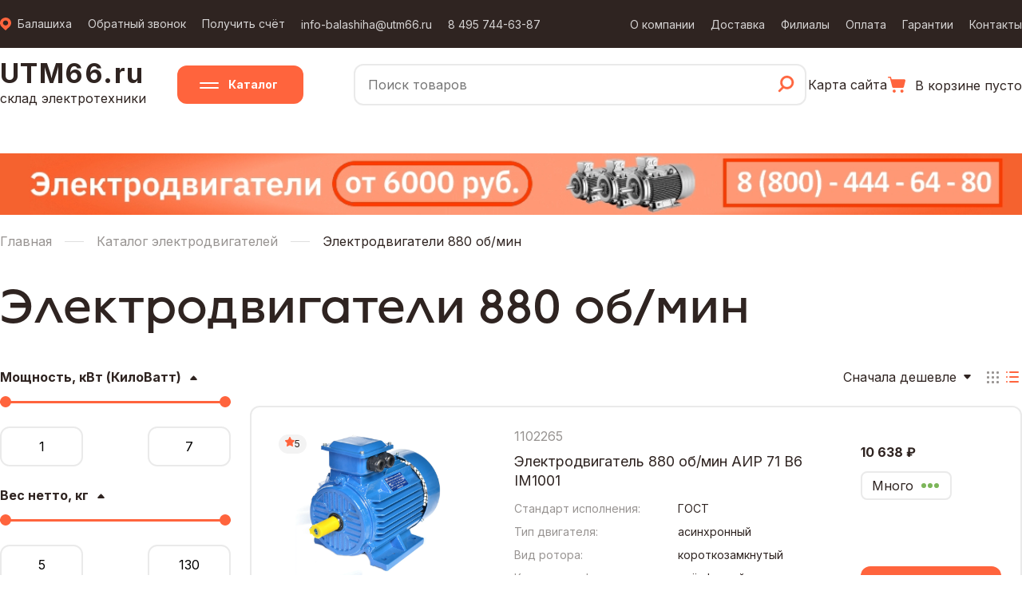

--- FILE ---
content_type: text/html; charset=utf-8
request_url: https://utm66.ru/balashiha/products-880
body_size: 18651
content:
<!DOCTYPE html>
<html lang="ru">



<head>
    <meta charset="UTF-8">
    <meta http-equiv="X-UA-Compatible" content="IE=edge">
    <meta name="viewport" content="width=device-width, initial-scale=1.0">
    <title>Электродвигатели 880 об/мин - купить  в Балашихе по выгодным ценам в интернет-магазине UTM66.ru</title>
    <link rel="preload" href="/static/scss/style.css" as="style" onload="this.rel='stylesheet'">
    <link rel="preload" href="/static/scss/slick.css" as="style" onload="this.rel='stylesheet'">
    <link rel="preload" href="/static/scss/slick-theme.css" as="style" onload="this.rel='stylesheet'">
    <link rel="preload" href="/static/scss/normalize.min.css" as="style" onload="this.rel='stylesheet'">
    <link rel="preload" href="/static/scss/media.css" as="style" onload="this.rel='stylesheet'">
    <link rel="shortcut icon" href="/static/images/favicon.ico">
    <link rel="preconnect" href="https://fonts.googleapis.com">
    <link rel="preconnect" href="https://fonts.gstatic.com" crossorigin>
    
<link rel="canonical" href="https://utm66.ru/balashiha/products-880">

    <link href="https://fonts.googleapis.com/css2?family=Inter:wght@400;500;700&display=swap" rel="stylesheet">
    <script src="https://code.jquery.com/jquery-3.6.0.min.js" integrity="sha256-/xUj+3OJU5yExlq6GSYGSHk7tPXikynS7ogEvDej/m4=" crossorigin="anonymous"></script>
    <script src="/static/js/slick.min.js"></script>
    
<meta property="og:title" content="Электродвигатели 880 об/мин - купить  в Балашихе по выгодным ценам в интернет-магазине UTM66.ru" />
<meta property="og:url" content="https://utm66.ru/balashiha/products-880" />
<meta property="og:type" content="website" />
<meta property="og:image" content="" />
<meta property="og:description" content="
Каталог цен  в Балашихе на Электродвигатели 880 об/мин. Подбор по параметрам, характеристики, фото, поиск по моделям. 
Заказать Электродвигатели 880 об/мин оптом и в розницу. Оплата любым удобным способом. Доставка по РФ
"/>
<meta property="og:site_name" content="utm66.ru" />
<link rel="image_src" href="products-880">

    <meta name="description" content="Каталог цен  в Балашихе на Электродвигатели 880 об/мин. Подбор по параметрам, характеристики, фото, поиск по моделям. Заказать Электродвигатели 880 об/мин оптом и в розницу. Оплата любым удобным способом. Доставка по РФ"/>
</head>
<body class="page">

<input type="hidden" name="csrfmiddlewaretoken" value="mXdRzWPsNrmphduzmn3vl708XLp5v1i8H4wWEJ9609r2UjV05RL5bPEpKazebqEL">
    <header class="header">
        <div class="menu-mobile">
            <div class="menu-mobile__header">
                <div class="menu-mobile__logo">
                    <a href="/">UTM66.ru</a>
                </div>
                <button class="btn menu-mobile__button">Меню</button>
            </div>
            <div class="menu-mobile__menu" itemscope itemtype="http://schema.org/SiteNavigationElement">
                <a itemprop="url" href="/about" class="menu__item">О компании</a>
                <a itemprop="url" href="/delivery" class="menu__item">Доставка</a>
                <a itemprop="url" href="/filial" class="menu__item">Филиалы</a>
                <a itemprop="url" href="/payment" class="menu__item">Оплата</a>
                <a itemprop="url" href="/warranty" class="menu__item">Гарантии</a>
                <a itemprop="url" href="/contacts" class="menu__item">Контакты</a>
                <a href="mailto:info-balashiha@utm66.ru" class="primary-link">info-balashiha@utm66.ru</a>
                <a href="tel:84957446387" class="primary-link">8 495 744-63-87</a>
                <a href="" class="menu__item bordered modal-open" data-target="modal-reverse-call">Обратный звонок</a>
                <a href="" class="menu__item bordered modal-open" data-target="modal-kp">Получить счет</a>
                <span class="modal-open" data-target="modal-city">
                    <svg width="14" height="16" viewBox="0 0 14 16" fill="none" xmlns="http://www.w3.org/2000/svg">
                        <path d="M11.9001 1.93031C9.68779 -0.143286 6.42734 -0.602169 3.7109 0.826233C1.36802 2.05797 0.0986513 3.99356 0.00435572 6.54674C-0.0645526 8.47888 0.686186 10.1453 2.1115 11.522C3.59484 12.9573 5.09995 14.3684 6.59779 15.7934C6.88431 16.066 7.02575 16.0694 7.30864 15.8003C8.81737 14.365 10.3261 12.9297 11.8385 11.5013C13.242 10.1764 13.9529 8.57893 14 6.76756C13.9637 4.84232 13.2928 3.2345 11.9001 1.93031ZM7.03663 9.80722C5.20149 9.80722 3.7109 8.42712 3.70727 6.71925C3.70364 5.02518 5.17611 3.62093 6.96047 3.62093C8.68318 3.62093 10.2391 4.96653 10.2173 6.84691C10.1955 8.46163 8.76659 9.80377 7.03663 9.80722Z" fill="#FF643D"/>
                    </svg>
                    <span class="selected-city">Балашиха</span>
                </span>
            </div>
        </div>
        <div class="h1">
            <div class="container">
                <div class="navbar__top" itemscope itemtype="http://schema.org/SiteNavigationElement">
                    <div class="navbar__top-m">
                        <span class="primary-link city-link modal-open" data-target="modal-city">
                            <svg width="14" height="16" viewBox="0 0 14 16" fill="none" xmlns="http://www.w3.org/2000/svg">
                                <path d="M11.9001 1.93031C9.68779 -0.143286 6.42734 -0.602169 3.7109 0.826233C1.36802 2.05797 0.0986513 3.99356 0.00435572 6.54674C-0.0645526 8.47888 0.686186 10.1453 2.1115 11.522C3.59484 12.9573 5.09995 14.3684 6.59779 15.7934C6.88431 16.066 7.02575 16.0694 7.30864 15.8003C8.81737 14.365 10.3261 12.9297 11.8385 11.5013C13.242 10.1764 13.9529 8.57893 14 6.76756C13.9637 4.84232 13.2928 3.2345 11.9001 1.93031ZM7.03663 9.80722C5.20149 9.80722 3.7109 8.42712 3.70727 6.71925C3.70364 5.02518 5.17611 3.62093 6.96047 3.62093C8.68318 3.62093 10.2391 4.96653 10.2173 6.84691C10.1955 8.46163 8.76659 9.80377 7.03663 9.80722Z" fill="#FF643D"/>
                            </svg>
                            <span class="selected-city">Балашиха</span>
                        </span>
                        <a href="" class="border-link modal-open" data-target="modal-reverse-call">Обратный звонок</a>
                        <a href="" class="border-link modal-open" data-target="modal-kp">Получить счёт</a>
                        <a href="mailto:info-balashiha@utm66.ru" class="primary-link">info-balashiha@utm66.ru</a>
                        <a href="tel:84957446387" class="primary-link">8 495 744-63-87</a>
                    </div>
                    <div class="navbar__info">
                        <a itemprop="url" href="/about" class="primary-link">О компании</a>
                        <a itemprop="url" href="/delivery" class="primary-link">Доставка</a>
                        <a itemprop="url" href="/filial" class="menu__item">Филиалы</a>
                        <a itemprop="url" href="/payment" class="primary-link">Оплата</a>
                        <a itemprop="url" href="/warranty" class="primary-link">Гарантии</a>
                        <a itemprop="url" href="/contacts" class="primary-link">Контакты</a>
                    </div>
                </div>
            </div>
        </div>
        <div class="modal" id="modal-city">
            <div class="modal__container">
                <span class="modal-close">
                    <svg width="18" height="18" viewBox="0 0 18 18" fill="none" xmlns="http://www.w3.org/2000/svg">
                        <path fill-rule="evenodd" clip-rule="evenodd" d="M0.443635 15.4177C-0.147095 16.0084 -0.147095 16.9662 0.443635 17.557C1.03437 18.1477 1.99213 18.1477 2.58286 17.557L9.00025 11.1395L15.4176 17.557C16.0084 18.1477 16.9661 18.1477 17.5569 17.557C18.1476 16.9662 18.1476 16.0085 17.5569 15.4177L11.1395 9.00029L17.5574 2.5823C18.1482 1.99156 18.1482 1.03379 17.5574 0.443061C16.9667 -0.147673 16.0089 -0.147673 15.4182 0.443061L9.00025 6.86105L2.58231 0.443067C1.99158 -0.147667 1.03381 -0.147667 0.443084 0.443067C-0.147647 1.0338 -0.147647 1.99157 0.443084 2.5823L6.86103 9.00029L0.443635 15.4177Z" fill="#FF643D"/>
                    </svg>                    
                </span>
                <h4 class="modal__title">Укажите ваш город</h4>
                <form class="form city-seach">
                    <input type="text" class="form-input" name="username" placeholder="Введите город" required>
                    <img src="/static/images/search.svg">
                </form>
                <style>
                    .select-city.active {
                        font-weight: 700;
                    }
                </style>
                <ul class="city-list">
                        <li><a href="" class="primary-link select-city" data-id="19" data-city="Серпухов">Серпухов</a></li>
                        
                        <li><a href="" class="primary-link select-city" data-id="17" data-city="Раменское">Раменское</a></li>
                    
                        <li><a href="" class="primary-link select-city" data-id="1" data-city="Москва">Москва</a></li>
                    
                        <li><a href="" class="primary-link select-city" data-id="3" data-city="Балашиха">Балашиха</a></li>
                    
                        <li><a href="" class="primary-link select-city" data-id="9" data-city="Жуковский">Жуковский</a></li>
                    
                        <li><a href="" class="primary-link select-city" data-id="21" data-city="Электросталь">Электросталь</a></li>
                    
                        <li><a href="" class="primary-link select-city" data-id="25" data-city="Калуга">Калуга</a></li>
                    
                        <li><a href="" class="primary-link select-city" data-id="27" data-city="Дзержинский">Дзержинский</a></li>
                    
                        <li><a href="" class="primary-link select-city" data-id="6" data-city="Королёв">Королёв</a></li>
                    
                        <li><a href="" class="primary-link select-city" data-id="12" data-city="Мытищи">Мытищи</a></li>
                    
                        <li><a href="" class="primary-link select-city" data-id="16" data-city="Пушкино">Пушкино</a></li>
                    
                        <li><a href="" class="primary-link select-city" data-id="32" data-city="Чехов">Чехов</a></li>
                    
                        <li><a href="" class="primary-link select-city" data-id="29" data-city="Егорьевск">Егорьевск</a></li>
                    
                        <li><a href="" class="primary-link select-city" data-id="22" data-city="Зеленоград">Зеленоград</a></li>
                    
                        <li><a href="" class="primary-link select-city" data-id="18" data-city="Реутов">Реутов</a></li>
                    
                        <li><a href="" class="primary-link select-city" data-id="11" data-city="Красногорск">Красногорск</a></li>
                    
                        <li><a href="" class="primary-link select-city" data-id="5" data-city="Люберцы">Люберцы</a></li>
                    
                        <li><a href="" class="primary-link select-city" data-id="26" data-city="Тверь">Тверь</a></li>
                    
                        <li><a href="" class="primary-link select-city" data-id="7" data-city="Долгопрудный">Долгопрудный</a></li>
                    
                        <li><a href="" class="primary-link select-city" data-id="23" data-city="Сергиев Посад">Сергиев Посад</a></li>
                    
                        <li><a href="" class="primary-link select-city" data-id="13" data-city="Ногинск">Ногинск</a></li>
                    
                        <li><a href="" class="primary-link select-city" data-id="31" data-city="Лобня">Лобня</a></li>
                
                        <li><a href="" class="primary-link select-city" data-id="8" data-city="Домодедово">Домодедово</a></li>
                   
                        <li><a href="" class="primary-link select-city" data-id="24" data-city="Обнинск">Обнинск</a></li>
                    
                        <li><a href="" class="primary-link select-city" data-id="30" data-city="Клин">Клин</a></li>
                    
                        <li><a href="" class="primary-link select-city" data-id="20" data-city="Щёлково">Щёлково</a></li>
                    
                        <li><a href="" class="primary-link select-city" data-id="10" data-city="Коломна">Коломна</a></li>
                    
                        <li><a href="" class="primary-link select-city" data-id="14" data-city="Одинцово">Одинцово</a></li>
                    
                        <li><a href="" class="primary-link select-city" data-id="33" data-city="Тула">Тула</a></li>
                    
                        <li><a href="" class="primary-link select-city" data-id="28" data-city="Дубна">Дубна</a></li>
                    
                        <li><a href="" class="primary-link select-city" data-id="15" data-city="Орехово-Зуево">Орехово-Зуево</a></li>
                    
                        <li><a href="" class="primary-link select-city" data-id="4" data-city="Химки">Химки</a></li>

                        <li><a href="" class="primary-link select-city" data-id="34" data-city="Подольск">Подольск</a></li>
                </ul>
            </div>
        </div>
        <div class="modal" id="modal-review">
            <div class="modal__container">
                <span class="modal-close">
                    <svg width="18" height="18" viewBox="0 0 18 18" fill="none" xmlns="http://www.w3.org/2000/svg">
                        <path fill-rule="evenodd" clip-rule="evenodd" d="M0.443635 15.4177C-0.147095 16.0084 -0.147095 16.9662 0.443635 17.557C1.03437 18.1477 1.99213 18.1477 2.58286 17.557L9.00025 11.1395L15.4176 17.557C16.0084 18.1477 16.9661 18.1477 17.5569 17.557C18.1476 16.9662 18.1476 16.0085 17.5569 15.4177L11.1395 9.00029L17.5574 2.5823C18.1482 1.99156 18.1482 1.03379 17.5574 0.443061C16.9667 -0.147673 16.0089 -0.147673 15.4182 0.443061L9.00025 6.86105L2.58231 0.443067C1.99158 -0.147667 1.03381 -0.147667 0.443084 0.443067C-0.147647 1.0338 -0.147647 1.99157 0.443084 2.5823L6.86103 9.00029L0.443635 15.4177Z" fill="#FF643D"/>
                    </svg>                    
                </span>
                <h4 class="modal__title">Оставить отзыв</h4>
                <style>
                    .rating-start {
                        cursor: pointer;
                    }
                </style>
                <form class="form">
                    <div style="display: flex; justify-content: space-between; margin-top: 24px; margin-bottom: 24px;">
                        <span>Оцените от 1 до 5</span>
                        <div >
                            <img src="/static/images/not-fill-rating.jpg" alt="Оценка 1" class="rating-start" data-id="1" width="18" height="18">
                            <img src="/static/images/not-fill-rating.jpg" alt="Оценка 2" class="rating-start" data-id="2" width="18" height="18">
                            <img src="/static/images/not-fill-rating.jpg" alt="Оценка 3" class="rating-start" data-id="3" width="18" height="18">
                            <img src="/static/images/not-fill-rating.jpg" alt="Оценка 4" class="rating-start" data-id="4" width="18" height="18">
                            <img src="/static/images/not-fill-rating.jpg" alt="Оценка 5" class="rating-start" data-id="5" width="18" height="18">
                        </div>
                    </div>
                    <script>
                        const ratings = document.querySelectorAll('.rating-start')
                        for (const rating of ratings) {
                            rating.addEventListener('mouseenter', function(event) {
                                this.setAttribute('src', '/static/images/fill-rating.jpg')
                                if (this.dataset.id > 1) {
                                    for (let index = 0; index < parseInt(this.dataset.id); index++) {
                                        ratings[index].setAttribute('src', '/static/images/fill-rating.jpg')
                                    }
                                }
                            })
                            rating.addEventListener('mouseleave', function(event) {
                                for (let index = 0; index < 5; index++) {
                                    if (!ratings[index].classList.contains('active-star')) {
                                        ratings[index].setAttribute('src', '/static/images/not-fill-rating.jpg')
                                    }
                                }
                            })
                            rating.addEventListener('click', function(event) {
                                for (let index = 0; index < parseInt(this.dataset.id); index++) {
                                    ratings[index].classList.add('active-star')
                                    ratings[index].setAttribute('src', '/static/images/fill-rating.jpg')
                                }
                            })
                        }
                    </script>
                    <input type="text" class="form-input" name="names" placeholder="Ваше имя" required>
                    <!-- <input type="tel" class="form-input form-phone" name="phone" placeholder="+7 (900) 900-90-90" required> -->
                    <textarea cols="30" rows="10" name="comment" class="form-input" placeholder="Ваш отзыв"></textarea>
                    <input type="hidden" name="type-modal" value="Заявка на обратный звонок">
                    <button class="btn-primary modal-apply">Отправить</button>
                </form>
            </div>
        </div>
        <div class="modal" id="modal-reverse-call">
            <div class="modal__container">
                <span class="modal-close">
                    <svg width="18" height="18" viewBox="0 0 18 18" fill="none" xmlns="http://www.w3.org/2000/svg">
                        <path fill-rule="evenodd" clip-rule="evenodd" d="M0.443635 15.4177C-0.147095 16.0084 -0.147095 16.9662 0.443635 17.557C1.03437 18.1477 1.99213 18.1477 2.58286 17.557L9.00025 11.1395L15.4176 17.557C16.0084 18.1477 16.9661 18.1477 17.5569 17.557C18.1476 16.9662 18.1476 16.0085 17.5569 15.4177L11.1395 9.00029L17.5574 2.5823C18.1482 1.99156 18.1482 1.03379 17.5574 0.443061C16.9667 -0.147673 16.0089 -0.147673 15.4182 0.443061L9.00025 6.86105L2.58231 0.443067C1.99158 -0.147667 1.03381 -0.147667 0.443084 0.443067C-0.147647 1.0338 -0.147647 1.99157 0.443084 2.5823L6.86103 9.00029L0.443635 15.4177Z" fill="#FF643D"/>
                    </svg>                    
                </span>
                <h4 class="modal__title">Заказать обратный звонок</h4>
                <form class="form">
                    <input type="text" class="form-input" name="names" placeholder="Ваше имя" required>
                    <input type="tel" class="form-input form-phone" name="phone" placeholder="+7 (900) 900-90-90" required>
                    <textarea cols="30" rows="10" name="comment" class="form-input" placeholder="Комментарий"></textarea>
                    <input type="hidden" name="type-modal" value="Заявка на обратный звонок">
                    <button class="btn-primary modal-apply">Отправить</button>
                </form>
            </div>
        </div>
        <div class="modal" id="modal-kp">
            <div class="modal__container">
                <span class="modal-close">
                    <svg width="18" height="18" viewBox="0 0 18 18" fill="none" xmlns="http://www.w3.org/2000/svg">
                        <path fill-rule="evenodd" clip-rule="evenodd" d="M0.443635 15.4177C-0.147095 16.0084 -0.147095 16.9662 0.443635 17.557C1.03437 18.1477 1.99213 18.1477 2.58286 17.557L9.00025 11.1395L15.4176 17.557C16.0084 18.1477 16.9661 18.1477 17.5569 17.557C18.1476 16.9662 18.1476 16.0085 17.5569 15.4177L11.1395 9.00029L17.5574 2.5823C18.1482 1.99156 18.1482 1.03379 17.5574 0.443061C16.9667 -0.147673 16.0089 -0.147673 15.4182 0.443061L9.00025 6.86105L2.58231 0.443067C1.99158 -0.147667 1.03381 -0.147667 0.443084 0.443067C-0.147647 1.0338 -0.147647 1.99157 0.443084 2.5823L6.86103 9.00029L0.443635 15.4177Z" fill="#FF643D"/>
                    </svg>                    
                </span>
                <h4 class="modal__title">Получить счёт</h4>
                <form class="form">
                    <input type="hidden" name="type-modal" value="Заявка на получение счёта">
                    <input type="text" class="form-input" name="username" placeholder="Представьтесь" required>
                    <div class="form-group" style="margin-top: 0;">
                        <div class="form-group-inputs">
                            <input type="tel" class="form-input form-phone" name="phone" placeholder="+7 (900) 900-90-90" required>
                            <input type="text" class="form-input" name="email" placeholder="Электронная почта" required>
                        </div>
                    </div>
                    <textarea name="comment" cols="30" rows="10" class="form-input" placeholder="Комментарий"></textarea>
                    <label class="label-file" style="margin-top: 34px; margin-bottom: 20px;">
                        <input type="file" multiple required>
                        <span class="label-file__text">Прикрепить файл</span>
                    </label>
                    <div style="display: flex; align-items: flex-end; justify-content: space-between;">
                        <button class="btn-primary modal-apply" style="width: 152px;">Отправить</button>
                        <label class="label-checkbox">
                            <input type="checkbox" class="label-checkbox__input">
                            <span class="label-checkbox__text">Я представитель юридического лица</span>
                        </label>
                    </div>
                </form>
            </div>
        </div>
        <div class="modal" id="modal-request">
            <div class="modal__container">
                <span class="modal-close">
                    <svg width="18" height="18" viewBox="0 0 18 18" fill="none" xmlns="http://www.w3.org/2000/svg">
                        <path fill-rule="evenodd" clip-rule="evenodd" d="M0.443635 15.4177C-0.147095 16.0084 -0.147095 16.9662 0.443635 17.557C1.03437 18.1477 1.99213 18.1477 2.58286 17.557L9.00025 11.1395L15.4176 17.557C16.0084 18.1477 16.9661 18.1477 17.5569 17.557C18.1476 16.9662 18.1476 16.0085 17.5569 15.4177L11.1395 9.00029L17.5574 2.5823C18.1482 1.99156 18.1482 1.03379 17.5574 0.443061C16.9667 -0.147673 16.0089 -0.147673 15.4182 0.443061L9.00025 6.86105L2.58231 0.443067C1.99158 -0.147667 1.03381 -0.147667 0.443084 0.443067C-0.147647 1.0338 -0.147647 1.99157 0.443084 2.5823L6.86103 9.00029L0.443635 15.4177Z" fill="#FF643D"/>
                    </svg>                    
                </span>
                <h4 class="modal__title">Заявка на товар</h4>
                <form class="form">
                    <input type="text" class="form-input" name="names" placeholder="Ваше имя" required>
                    <input type="tel" class="form-input form-phone" name="phone" placeholder="+7 (900) 900-90-90" required>
                    <textarea cols="30" rows="10" name="comment" class="form-input" placeholder="Комментарий" required></textarea>
                    <input type="hidden" name="type-modal" value="Заявка на товар">
                    <button class="btn-primary modal-apply">Отправить</button>
                </form>
            </div>
        </div>
        <nav>
            <div class="container">
                <div class="navbar__bottom">
                    <div class="logo">
                        <a href="/">
                            <span>
                                UTM66.ru
                            </span>
                        </a>
                        <span>склад электротехники</span>                          
                    </div>
                    <a href="/balashiha/catalog" class="catalog-btn">Каталог</a>
                    <div class="search">
                        <input type="text" name="main-search" class="main-search" placeholder="Поиск товаров">
                        <span class="search__icon">
                            <svg width="21" height="22" viewBox="0 0 21 22" fill="none" xmlns="http://www.w3.org/2000/svg">
                                <path d="M1.40429 18.9427C2.42233 17.922 3.44594 16.9123 4.46956 15.8972C4.83116 15.5385 5.19276 15.1854 5.55993 14.8158C5.49317 14.733 5.43197 14.6668 5.37634 14.5951C3.80198 12.7247 3.12329 10.5729 3.45151 8.15635C4.0857 3.50524 8.35817 0.376915 13.0256 1.1052C17.643 1.82245 20.8084 6.37977 19.8182 10.904C18.6221 16.3772 12.5861 19.1138 7.6294 16.4213C7.45695 16.3275 7.36794 16.3441 7.23442 16.4765C6.32763 17.3868 5.41529 18.2862 4.50294 19.191C4.01894 19.671 3.53496 20.1565 3.0454 20.631C2.5336 21.1221 1.79926 21.1221 1.33196 20.6365C0.864664 20.1676 0.892479 19.4614 1.40429 18.9427ZM11.6738 15.1247C14.9393 15.1302 17.6152 12.493 17.6152 9.25981C17.6207 5.99355 14.9783 3.36731 11.6905 3.35627C8.41936 3.34524 5.76576 5.96045 5.75463 9.21567C5.74351 12.4709 8.39711 15.1192 11.6738 15.1247Z" fill="#FF643D" stroke="#FF643D" stroke-width="0.5"/>
                            </svg>                                
                        </span>
                    </div>
                    <a href="/carta" class="primary-link">Карта сайта</a>
                    <a href="/cart" class="cart-block">
                        <img src="/static/images/cart_min.svg" alt="">
                        
                            В корзине пусто
                        
                    </a>
                </div>
                <div class="search-results">
                    <div class="container">
                        <div class="search-results__result">
                        </div>
                    </div>
                </div>
            </div>
        </nav>
    </header>
    <div class="wrapper">
        

<section class="banner-vs">
    <a href="https://vsedetali.ru/moskva/elektrodvigateli" target="_blank">
        <div class="container">
            <img src="/static/images/utmbanner.jpg" alt="Баннер">
        </div>
    </a>
</section>
<div class="container">
    <div class="breadcrumbs">
        <ul class="breadcrumbs__list" itemscope itemtype="http://schema.org/BreadcrumbList">
            <li itemprop="itemListElement" itemscope itemtype="http://schema.org/ListItem">
                <a href="/" itemprop="item">
                    <span itemprop="name">Главная</span>
                </a>
                <meta itemprop="position" content="1" />
            </li>
            <li itemprop="itemListElement" itemscope itemtype="http://schema.org/ListItem">
                <a href="/balashiha/catalog" itemprop="item" class="replaceble-slug">
                    <span itemprop="name">Каталог электродвигателей</span>
                </a>
                <meta itemprop="position" content="2" />
            </li>
            <li itemprop="itemListElement" itemscope itemtype="http://schema.org/ListItem">
                <span itemprop="item">
                    <span itemprop="name">Электродвигатели 880 об/мин</span>
                </span>
                <meta itemprop="position" content="3" />
            </li>
        </ul>
    </div>
    <h1>Электродвигатели 880 об/мин</h1>
    
    <div class="products">
        
        <div class="products__filter">
            <span class="modal-filter">Показать фильтры</span>
            <div class="filters-show">
                <div class="filters-show__header">
                    <span>Фильтр</span>
                    <svg class="filters-close" width="18" height="18" viewBox="0 0 18 18" fill="none" xmlns="http://www.w3.org/2000/svg">
                        <path fill-rule="evenodd" clip-rule="evenodd" d="M0.443599 15.4177C-0.147131 16.0084 -0.147131 16.9662 0.443599 17.5569C1.03433 18.1477 1.99209 18.1477 2.58282 17.5569L9.00021 11.1395L15.4176 17.5569C16.0083 18.1477 16.9661 18.1477 17.5568 17.5569C18.1476 16.9662 18.1476 16.0084 17.5568 15.4177L11.1394 9.00027L17.5574 2.58229C18.1481 1.99155 18.1481 1.03378 17.5574 0.44305C16.9667 -0.147684 16.0089 -0.147684 15.4182 0.44305L9.00021 6.86104L2.58227 0.443057C1.99154 -0.147677 1.03378 -0.147677 0.443048 0.443057C-0.147683 1.03379 -0.147683 1.99156 0.443048 2.58229L6.86099 9.00027L0.443599 15.4177Z" fill="#FF643D"/>
                    </svg>
                </div>
                    
                        
                        
                            <div class="filter__item">
                                <span class="filter__name">Мощность, кВт (КилоВатт)</span>
                                <div class="filter__wrapper">
                                    <div class="con slider-moshnost-kvt">
                                        <div class="slider-track"></div>
                                        <input type="range"
                                            min="1"
                                            max="7"
                                            value="1"
                                            data-name="moshnost-kvt"
                                            >
                                        <input type="range" 
                                            min="1"
                                            max="7"
                                            value="7"
                                            data-name="moshnost-kvt"
                                            >
                                    </div>
                                    <div class="filter__unputs slider_preview-moshnost-kvt">
                                        <input type="text"
                                            value="1"
                                            data-name="moshnost-kvt-1"
                                            >
                                        <input type="text"
                                            value="7"
                                            data-name="moshnost-kvt-2"
                                            >
                                    </div>
                                </div>
                            </div>
                        
                    
                        
                        
                            <div class="filter__item">
                                <span class="filter__name">Вес нетто, кг</span>
                                <div class="filter__wrapper">
                                    <div class="con slider-ves">
                                        <div class="slider-track"></div>
                                        <input type="range"
                                            min="5"
                                            max="130"
                                            value="5"
                                            data-name="ves"
                                            >
                                        <input type="range" 
                                            min="5"
                                            max="130"
                                            value="130"
                                            data-name="ves"
                                            >
                                    </div>
                                    <div class="filter__unputs slider_preview-ves">
                                        <input type="text"
                                            value="5"
                                            data-name="ves-1"
                                            >
                                        <input type="text"
                                            value="130"
                                            data-name="ves-2"
                                            >
                                    </div>
                                </div>
                            </div>
                        
                    
                        
                        
                            <div class="filter__item">
                                <span class="filter__name">Цена</span>
                                <div class="filter__wrapper">
                                    <div class="con slider-price">
                                        <div class="slider-track"></div>
                                        <input type="range"
                                            min="9976"
                                            max="92031"
                                            value="9976"
                                            data-name="price"
                                            >
                                        <input type="range" 
                                            min="9976"
                                            max="92031"
                                            value="92031"
                                            data-name="price"
                                            >
                                    </div>
                                    <div class="filter__unputs slider_preview-price">
                                        <input type="text"
                                            value="9976"
                                            data-name="price-1"
                                            >
                                        <input type="text"
                                            value="92031"
                                            data-name="price-2"
                                            >
                                    </div>
                                </div>
                            </div>
                        
                    
                    <div class="filters-under">
                        <button class="filters-apply">Применить</button>
                        <button class="filters-clear">Очистить</button>
                    </div>
                </div>
            </div>
        
        
        <div class="products__catalog">
            <div class="catalog__actions">
                <div class="catalog__sort">
                    <span class="sort-selected">Сначала дешевле</span>
                    <ul class="c-select">
                        <li class="c-select__item" data-value="up">Сначала дешевле</li>
                        <li class="c-select__item" data-value="down">Сначала дороже</li>
                        <li class="c-select__item" data-value="p">По популярности</li>
                    </ul>
                </div>
                <img src="/static/images/show-like-block.svg" alt="" class="show-like-block">
                <img src="/static/images/show-like-row-active.svg" alt="" class="show-like-row">
            </div>
            <script>
    
                document.querySelector('.show-like-row').addEventListener('click', function(event) {
                    let productBlock = document.querySelector('.products__list')
                    productBlock.classList.add('like-row')
                    this.setAttribute('src', '/static/images/show-like-row-active.svg')
                    document.querySelector('.show-like-block').setAttribute('src', '/static/images/show-like-block.svg')
                })
                document.querySelector('.show-like-block').addEventListener('click', function(event) {
                    let productBlock = document.querySelector('.products__list')
                    productBlock.classList.remove('like-row')
                    this.setAttribute('src', '/static/images/show-like-block-active.svg')
                    document.querySelector('.show-like-row').setAttribute('src', '/static/images/show-like-row.svg')
                })
                document.querySelector('.sort-selected').addEventListener('click', function(event) {
                    this.parentElement.classList.toggle('active')
                })
    
            </script>
            <div class="products__list like-row">
                
                <div class="products__item">
                    <div style="color: inherit" class="products__link">
                        <div class="item__header">
                            <div class="item__rating">
                                <svg width="12" height="12" viewBox="0 0 12 12" fill="none" xmlns="http://www.w3.org/2000/svg">
                                    <path d="M6.00354 10.3917C5.86497 10.3857 5.74082 10.437 5.61957 10.5034C4.78232 10.9654 3.94508 11.4244 3.10495 11.8834C2.75561 12.0736 2.42938 12.0253 2.2013 11.7505C2.04251 11.5603 2.01076 11.3398 2.04829 11.1013C2.20707 10.135 2.36298 9.16879 2.52754 8.20254C2.58239 7.87945 2.5131 7.61675 2.28214 7.38122C1.59213 6.68673 0.907903 5.98619 0.223672 5.28566C0.0417879 5.10146 -0.0361624 4.87802 0.0158044 4.61532C0.0793195 4.31034 0.258316 4.10803 0.549908 4.05368C1.11288 3.95404 1.68163 3.87251 2.24461 3.78494C2.66323 3.71851 3.08185 3.6551 3.50047 3.59169C3.77474 3.54942 3.9624 3.3924 4.08654 3.13574C4.51383 2.22987 4.93822 1.33005 5.36839 0.430224C5.57915 -0.0106299 6.06995 -0.131412 6.42794 0.155445C6.53765 0.246032 6.60405 0.366814 6.66468 0.493635C7.07175 1.35421 7.4846 2.21176 7.88301 3.07535C8.03025 3.39542 8.24678 3.56753 8.58745 3.61283C9.50265 3.73965 10.415 3.88761 11.3273 4.02349C11.6362 4.06878 11.8643 4.21674 11.9624 4.53379C12.0606 4.8448 11.9595 5.10146 11.7401 5.32491C11.0645 6.01035 10.3947 6.70484 9.7134 7.38726C9.4911 7.61071 9.42181 7.86737 9.47378 8.1814C9.63545 9.14766 9.79135 10.1139 9.95014 11.0802C10.0021 11.3912 9.94148 11.666 9.68742 11.8592C9.43047 12.0525 9.16198 12.0343 8.88771 11.8803C8.06201 11.4214 7.23054 10.9684 6.39907 10.5125C6.27493 10.443 6.1479 10.3827 6.00354 10.3917Z" fill="#FF643D"/>
                                </svg> 
                                5
                            </div>
                            <div class="item__img">
                                <a href="/product/marka-air71v6">
                                    <img src="/media/image_product/%D0%B3%D0%BE%D1%81%D1%82_5HscIj6.webp" alt="Электродвигатель АИР 71 В6 IM1001">
                                </a>
                            </div>
                        </div>
                        <div class="item__body">
                            <span class="item__article">1102265</span>
                            <a href="/product/marka-air71v6" class="item__name">
                                Электродвигатель 880 об/мин АИР 71 В6 IM1001
                            </a>
                            <div class="item__chars">
                                
                                <div class="chars__row">
                                    <div class="chars__name">Стандарт исполнения:</div>
                                    <div class="chars__value">ГОСТ</div>
                                </div>
                                
                                <div class="chars__row">
                                    <div class="chars__name">Тип двигателя:</div>
                                    <div class="chars__value">асинхронный</div>
                                </div>
                                
                                <div class="chars__row">
                                    <div class="chars__name">Вид ротора:</div>
                                    <div class="chars__value">короткозамкнутый</div>
                                </div>
                                
                                <div class="chars__row">
                                    <div class="chars__name">Количество фаз:</div>
                                    <div class="chars__value">трёхфазный</div>
                                </div>
                                
                                <div class="chars__row">
                                    <div class="chars__name">Мощность, кВт (КилоВатт):</div>
                                    <div class="chars__value">0,55</div>
                                </div>
                                
                            </div>
                        </div>
                    </div>
                        <div class="item__prefooter">
                            <span class="item__price">10 638 ₽</span>
                            <div class="item__act">
                                <div class="item__qty">
                                    Много
                                    <div class="qty-dots all-dots">
                                        <div class="dot"></div>
                                        <div class="dot"></div>
                                        <div class="dot"></div>
                                    </div>
                                </div>
                                <img src="/static/images/cart.svg" class="item__cart add-cart" data-id="375" onclick="addCart(event, this)">
                            </div>
                            <button class="btn-primary add-cart" data-id="375" onclick="addCart(event,this)">В корзину</button>
                        </div>
                    <div class="item__footer">
                        <button class="btn-primary add-cart" data-id="375" onclick="addCart(event,this)">Добавить в корзину</button>
                    </div>
                </div>
                
                <div class="products__item">
                    <div style="color: inherit" class="products__link">
                        <div class="item__header">
                            <div class="item__rating">
                                <svg width="12" height="12" viewBox="0 0 12 12" fill="none" xmlns="http://www.w3.org/2000/svg">
                                    <path d="M6.00354 10.3917C5.86497 10.3857 5.74082 10.437 5.61957 10.5034C4.78232 10.9654 3.94508 11.4244 3.10495 11.8834C2.75561 12.0736 2.42938 12.0253 2.2013 11.7505C2.04251 11.5603 2.01076 11.3398 2.04829 11.1013C2.20707 10.135 2.36298 9.16879 2.52754 8.20254C2.58239 7.87945 2.5131 7.61675 2.28214 7.38122C1.59213 6.68673 0.907903 5.98619 0.223672 5.28566C0.0417879 5.10146 -0.0361624 4.87802 0.0158044 4.61532C0.0793195 4.31034 0.258316 4.10803 0.549908 4.05368C1.11288 3.95404 1.68163 3.87251 2.24461 3.78494C2.66323 3.71851 3.08185 3.6551 3.50047 3.59169C3.77474 3.54942 3.9624 3.3924 4.08654 3.13574C4.51383 2.22987 4.93822 1.33005 5.36839 0.430224C5.57915 -0.0106299 6.06995 -0.131412 6.42794 0.155445C6.53765 0.246032 6.60405 0.366814 6.66468 0.493635C7.07175 1.35421 7.4846 2.21176 7.88301 3.07535C8.03025 3.39542 8.24678 3.56753 8.58745 3.61283C9.50265 3.73965 10.415 3.88761 11.3273 4.02349C11.6362 4.06878 11.8643 4.21674 11.9624 4.53379C12.0606 4.8448 11.9595 5.10146 11.7401 5.32491C11.0645 6.01035 10.3947 6.70484 9.7134 7.38726C9.4911 7.61071 9.42181 7.86737 9.47378 8.1814C9.63545 9.14766 9.79135 10.1139 9.95014 11.0802C10.0021 11.3912 9.94148 11.666 9.68742 11.8592C9.43047 12.0525 9.16198 12.0343 8.88771 11.8803C8.06201 11.4214 7.23054 10.9684 6.39907 10.5125C6.27493 10.443 6.1479 10.3827 6.00354 10.3917Z" fill="#FF643D"/>
                                </svg> 
                                5
                            </div>
                            <div class="item__img">
                                <a href="/product/marka-air71a6">
                                    <img src="/media/image_product/%D0%B3%D0%BE%D1%81%D1%82_5HscIj6.webp" alt="Электродвигатель АИР 71 А6 IM1001">
                                </a>
                            </div>
                        </div>
                        <div class="item__body">
                            <span class="item__article">1102284</span>
                            <a href="/product/marka-air71a6" class="item__name">
                                Электродвигатель 880 об/мин АИР 71 А6 IM1001
                            </a>
                            <div class="item__chars">
                                
                                <div class="chars__row">
                                    <div class="chars__name">Стандарт исполнения:</div>
                                    <div class="chars__value">ГОСТ</div>
                                </div>
                                
                                <div class="chars__row">
                                    <div class="chars__name">Тип двигателя:</div>
                                    <div class="chars__value">асинхронный</div>
                                </div>
                                
                                <div class="chars__row">
                                    <div class="chars__name">Вид ротора:</div>
                                    <div class="chars__value">короткозамкнутый</div>
                                </div>
                                
                                <div class="chars__row">
                                    <div class="chars__name">Количество фаз:</div>
                                    <div class="chars__value">трёхфазный</div>
                                </div>
                                
                                <div class="chars__row">
                                    <div class="chars__name">Мощность, кВт (КилоВатт):</div>
                                    <div class="chars__value">0,37</div>
                                </div>
                                
                            </div>
                        </div>
                    </div>
                        <div class="item__prefooter">
                            <span class="item__price">9 976 ₽</span>
                            <div class="item__act">
                                <div class="item__qty">
                                    Много
                                    <div class="qty-dots all-dots">
                                        <div class="dot"></div>
                                        <div class="dot"></div>
                                        <div class="dot"></div>
                                    </div>
                                </div>
                                <img src="/static/images/cart.svg" class="item__cart add-cart" data-id="392" onclick="addCart(event, this)">
                            </div>
                            <button class="btn-primary add-cart" data-id="392" onclick="addCart(event,this)">В корзину</button>
                        </div>
                    <div class="item__footer">
                        <button class="btn-primary add-cart" data-id="392" onclick="addCart(event,this)">Добавить в корзину</button>
                    </div>
                </div>
                
                <div class="products__item">
                    <div style="color: inherit" class="products__link">
                        <div class="item__header">
                            <div class="item__rating">
                                <svg width="12" height="12" viewBox="0 0 12 12" fill="none" xmlns="http://www.w3.org/2000/svg">
                                    <path d="M6.00354 10.3917C5.86497 10.3857 5.74082 10.437 5.61957 10.5034C4.78232 10.9654 3.94508 11.4244 3.10495 11.8834C2.75561 12.0736 2.42938 12.0253 2.2013 11.7505C2.04251 11.5603 2.01076 11.3398 2.04829 11.1013C2.20707 10.135 2.36298 9.16879 2.52754 8.20254C2.58239 7.87945 2.5131 7.61675 2.28214 7.38122C1.59213 6.68673 0.907903 5.98619 0.223672 5.28566C0.0417879 5.10146 -0.0361624 4.87802 0.0158044 4.61532C0.0793195 4.31034 0.258316 4.10803 0.549908 4.05368C1.11288 3.95404 1.68163 3.87251 2.24461 3.78494C2.66323 3.71851 3.08185 3.6551 3.50047 3.59169C3.77474 3.54942 3.9624 3.3924 4.08654 3.13574C4.51383 2.22987 4.93822 1.33005 5.36839 0.430224C5.57915 -0.0106299 6.06995 -0.131412 6.42794 0.155445C6.53765 0.246032 6.60405 0.366814 6.66468 0.493635C7.07175 1.35421 7.4846 2.21176 7.88301 3.07535C8.03025 3.39542 8.24678 3.56753 8.58745 3.61283C9.50265 3.73965 10.415 3.88761 11.3273 4.02349C11.6362 4.06878 11.8643 4.21674 11.9624 4.53379C12.0606 4.8448 11.9595 5.10146 11.7401 5.32491C11.0645 6.01035 10.3947 6.70484 9.7134 7.38726C9.4911 7.61071 9.42181 7.86737 9.47378 8.1814C9.63545 9.14766 9.79135 10.1139 9.95014 11.0802C10.0021 11.3912 9.94148 11.666 9.68742 11.8592C9.43047 12.0525 9.16198 12.0343 8.88771 11.8803C8.06201 11.4214 7.23054 10.9684 6.39907 10.5125C6.27493 10.443 6.1479 10.3827 6.00354 10.3917Z" fill="#FF643D"/>
                                </svg> 
                                5
                            </div>
                            <div class="item__img">
                                <a href="/product/marka-ais_71_a6_e_im2081">
                                    <img src="/media/image_product/%D1%81_%D1%82%D0%BE%D1%80%D0%BC%D0%BE%D0%B7%D0%BE%D0%BC.webp" alt="Электродвигатель АИС 71 А6 Е IM2081">
                                </a>
                            </div>
                        </div>
                        <div class="item__body">
                            <span class="item__article">1602608</span>
                            <a href="/product/marka-ais_71_a6_e_im2081" class="item__name">
                                Электродвигатель 880 об/мин АИС 71 А6 Е IM2081
                            </a>
                            <div class="item__chars">
                                
                                <div class="chars__row">
                                    <div class="chars__name">Стандарт исполнения:</div>
                                    <div class="chars__value">DIN (CENELEC)</div>
                                </div>
                                
                                <div class="chars__row">
                                    <div class="chars__name">Тип двигателя:</div>
                                    <div class="chars__value">асинхронный</div>
                                </div>
                                
                                <div class="chars__row">
                                    <div class="chars__name">Конструктивные элементы:</div>
                                    <div class="chars__value">с электромагнитным тормозом</div>
                                </div>
                                
                                <div class="chars__row">
                                    <div class="chars__name">Вид ротора:</div>
                                    <div class="chars__value">короткозамкнутый</div>
                                </div>
                                
                                <div class="chars__row">
                                    <div class="chars__name">Количество фаз:</div>
                                    <div class="chars__value">трёхфазный</div>
                                </div>
                                
                            </div>
                        </div>
                    </div>
                        <div class="item__prefooter">
                            <span class="item__price">25 112 ₽</span>
                            <div class="item__act">
                                <div class="item__qty">
                                    Много
                                    <div class="qty-dots all-dots">
                                        <div class="dot"></div>
                                        <div class="dot"></div>
                                        <div class="dot"></div>
                                    </div>
                                </div>
                                <img src="/static/images/cart.svg" class="item__cart add-cart" data-id="224" onclick="addCart(event, this)">
                            </div>
                            <button class="btn-primary add-cart" data-id="224" onclick="addCart(event,this)">В корзину</button>
                        </div>
                    <div class="item__footer">
                        <button class="btn-primary add-cart" data-id="224" onclick="addCart(event,this)">Добавить в корзину</button>
                    </div>
                </div>
                
                <div class="products__item">
                    <div style="color: inherit" class="products__link">
                        <div class="item__header">
                            <div class="item__rating">
                                <svg width="12" height="12" viewBox="0 0 12 12" fill="none" xmlns="http://www.w3.org/2000/svg">
                                    <path d="M6.00354 10.3917C5.86497 10.3857 5.74082 10.437 5.61957 10.5034C4.78232 10.9654 3.94508 11.4244 3.10495 11.8834C2.75561 12.0736 2.42938 12.0253 2.2013 11.7505C2.04251 11.5603 2.01076 11.3398 2.04829 11.1013C2.20707 10.135 2.36298 9.16879 2.52754 8.20254C2.58239 7.87945 2.5131 7.61675 2.28214 7.38122C1.59213 6.68673 0.907903 5.98619 0.223672 5.28566C0.0417879 5.10146 -0.0361624 4.87802 0.0158044 4.61532C0.0793195 4.31034 0.258316 4.10803 0.549908 4.05368C1.11288 3.95404 1.68163 3.87251 2.24461 3.78494C2.66323 3.71851 3.08185 3.6551 3.50047 3.59169C3.77474 3.54942 3.9624 3.3924 4.08654 3.13574C4.51383 2.22987 4.93822 1.33005 5.36839 0.430224C5.57915 -0.0106299 6.06995 -0.131412 6.42794 0.155445C6.53765 0.246032 6.60405 0.366814 6.66468 0.493635C7.07175 1.35421 7.4846 2.21176 7.88301 3.07535C8.03025 3.39542 8.24678 3.56753 8.58745 3.61283C9.50265 3.73965 10.415 3.88761 11.3273 4.02349C11.6362 4.06878 11.8643 4.21674 11.9624 4.53379C12.0606 4.8448 11.9595 5.10146 11.7401 5.32491C11.0645 6.01035 10.3947 6.70484 9.7134 7.38726C9.4911 7.61071 9.42181 7.86737 9.47378 8.1814C9.63545 9.14766 9.79135 10.1139 9.95014 11.0802C10.0021 11.3912 9.94148 11.666 9.68742 11.8592C9.43047 12.0525 9.16198 12.0343 8.88771 11.8803C8.06201 11.4214 7.23054 10.9684 6.39907 10.5125C6.27493 10.443 6.1479 10.3827 6.00354 10.3917Z" fill="#FF643D"/>
                                </svg> 
                                5
                            </div>
                            <div class="item__img">
                                <a href="/product/marka-ais_71_a6_e_im3081">
                                    <img src="/media/image_product/%D1%81_%D1%82%D0%BE%D1%80%D0%BC%D0%BE%D0%B7%D0%BE%D0%BC.webp" alt="Электродвигатель АИС 71 А6 Е IM3081">
                                </a>
                            </div>
                        </div>
                        <div class="item__body">
                            <span class="item__article">1602609</span>
                            <a href="/product/marka-ais_71_a6_e_im3081" class="item__name">
                                Электродвигатель 880 об/мин АИС 71 А6 Е IM3081
                            </a>
                            <div class="item__chars">
                                
                                <div class="chars__row">
                                    <div class="chars__name">Стандарт исполнения:</div>
                                    <div class="chars__value">DIN (CENELEC)</div>
                                </div>
                                
                                <div class="chars__row">
                                    <div class="chars__name">Тип двигателя:</div>
                                    <div class="chars__value">асинхронный</div>
                                </div>
                                
                                <div class="chars__row">
                                    <div class="chars__name">Конструктивные элементы:</div>
                                    <div class="chars__value">с электромагнитным тормозом</div>
                                </div>
                                
                                <div class="chars__row">
                                    <div class="chars__name">Вид ротора:</div>
                                    <div class="chars__value">короткозамкнутый</div>
                                </div>
                                
                                <div class="chars__row">
                                    <div class="chars__name">Количество фаз:</div>
                                    <div class="chars__value">трёхфазный</div>
                                </div>
                                
                            </div>
                        </div>
                    </div>
                        <div class="item__prefooter">
                            <span class="item__price">25 112 ₽</span>
                            <div class="item__act">
                                <div class="item__qty">
                                    Много
                                    <div class="qty-dots all-dots">
                                        <div class="dot"></div>
                                        <div class="dot"></div>
                                        <div class="dot"></div>
                                    </div>
                                </div>
                                <img src="/static/images/cart.svg" class="item__cart add-cart" data-id="225" onclick="addCart(event, this)">
                            </div>
                            <button class="btn-primary add-cart" data-id="225" onclick="addCart(event,this)">В корзину</button>
                        </div>
                    <div class="item__footer">
                        <button class="btn-primary add-cart" data-id="225" onclick="addCart(event,this)">Добавить в корзину</button>
                    </div>
                </div>
                
                <div class="products__item">
                    <div style="color: inherit" class="products__link">
                        <div class="item__header">
                            <div class="item__rating">
                                <svg width="12" height="12" viewBox="0 0 12 12" fill="none" xmlns="http://www.w3.org/2000/svg">
                                    <path d="M6.00354 10.3917C5.86497 10.3857 5.74082 10.437 5.61957 10.5034C4.78232 10.9654 3.94508 11.4244 3.10495 11.8834C2.75561 12.0736 2.42938 12.0253 2.2013 11.7505C2.04251 11.5603 2.01076 11.3398 2.04829 11.1013C2.20707 10.135 2.36298 9.16879 2.52754 8.20254C2.58239 7.87945 2.5131 7.61675 2.28214 7.38122C1.59213 6.68673 0.907903 5.98619 0.223672 5.28566C0.0417879 5.10146 -0.0361624 4.87802 0.0158044 4.61532C0.0793195 4.31034 0.258316 4.10803 0.549908 4.05368C1.11288 3.95404 1.68163 3.87251 2.24461 3.78494C2.66323 3.71851 3.08185 3.6551 3.50047 3.59169C3.77474 3.54942 3.9624 3.3924 4.08654 3.13574C4.51383 2.22987 4.93822 1.33005 5.36839 0.430224C5.57915 -0.0106299 6.06995 -0.131412 6.42794 0.155445C6.53765 0.246032 6.60405 0.366814 6.66468 0.493635C7.07175 1.35421 7.4846 2.21176 7.88301 3.07535C8.03025 3.39542 8.24678 3.56753 8.58745 3.61283C9.50265 3.73965 10.415 3.88761 11.3273 4.02349C11.6362 4.06878 11.8643 4.21674 11.9624 4.53379C12.0606 4.8448 11.9595 5.10146 11.7401 5.32491C11.0645 6.01035 10.3947 6.70484 9.7134 7.38726C9.4911 7.61071 9.42181 7.86737 9.47378 8.1814C9.63545 9.14766 9.79135 10.1139 9.95014 11.0802C10.0021 11.3912 9.94148 11.666 9.68742 11.8592C9.43047 12.0525 9.16198 12.0343 8.88771 11.8803C8.06201 11.4214 7.23054 10.9684 6.39907 10.5125C6.27493 10.443 6.1479 10.3827 6.00354 10.3917Z" fill="#FF643D"/>
                                </svg> 
                                5
                            </div>
                            <div class="item__img">
                                <a href="/product/marka-air71v6_im2181">
                                    <img src="/media/image_product/%D0%B3%D0%BE%D1%81%D1%82_5HscIj6.webp" alt="Электродвигатель АИР 71 В6 IM2181">
                                </a>
                            </div>
                        </div>
                        <div class="item__body">
                            <span class="item__article">1214943</span>
                            <a href="/product/marka-air71v6_im2181" class="item__name">
                                Электродвигатель 880 об/мин АИР 71 В6 IM2181
                            </a>
                            <div class="item__chars">
                                
                                <div class="chars__row">
                                    <div class="chars__name">Стандарт исполнения:</div>
                                    <div class="chars__value">ГОСТ</div>
                                </div>
                                
                                <div class="chars__row">
                                    <div class="chars__name">Тип двигателя:</div>
                                    <div class="chars__value">асинхронный</div>
                                </div>
                                
                                <div class="chars__row">
                                    <div class="chars__name">Вид ротора:</div>
                                    <div class="chars__value">короткозамкнутый</div>
                                </div>
                                
                                <div class="chars__row">
                                    <div class="chars__name">Количество фаз:</div>
                                    <div class="chars__value">трёхфазный</div>
                                </div>
                                
                                <div class="chars__row">
                                    <div class="chars__name">Мощность, кВт (КилоВатт):</div>
                                    <div class="chars__value">0,55</div>
                                </div>
                                
                            </div>
                        </div>
                    </div>
                        <div class="item__prefooter">
                            <span class="item__price">11 623 ₽</span>
                            <div class="item__act">
                                <div class="item__qty">
                                    Много
                                    <div class="qty-dots all-dots">
                                        <div class="dot"></div>
                                        <div class="dot"></div>
                                        <div class="dot"></div>
                                    </div>
                                </div>
                                <img src="/static/images/cart.svg" class="item__cart add-cart" data-id="1476" onclick="addCart(event, this)">
                            </div>
                            <button class="btn-primary add-cart" data-id="1476" onclick="addCart(event,this)">В корзину</button>
                        </div>
                    <div class="item__footer">
                        <button class="btn-primary add-cart" data-id="1476" onclick="addCart(event,this)">Добавить в корзину</button>
                    </div>
                </div>
                
                <div class="products__item">
                    <div style="color: inherit" class="products__link">
                        <div class="item__header">
                            <div class="item__rating">
                                <svg width="12" height="12" viewBox="0 0 12 12" fill="none" xmlns="http://www.w3.org/2000/svg">
                                    <path d="M6.00354 10.3917C5.86497 10.3857 5.74082 10.437 5.61957 10.5034C4.78232 10.9654 3.94508 11.4244 3.10495 11.8834C2.75561 12.0736 2.42938 12.0253 2.2013 11.7505C2.04251 11.5603 2.01076 11.3398 2.04829 11.1013C2.20707 10.135 2.36298 9.16879 2.52754 8.20254C2.58239 7.87945 2.5131 7.61675 2.28214 7.38122C1.59213 6.68673 0.907903 5.98619 0.223672 5.28566C0.0417879 5.10146 -0.0361624 4.87802 0.0158044 4.61532C0.0793195 4.31034 0.258316 4.10803 0.549908 4.05368C1.11288 3.95404 1.68163 3.87251 2.24461 3.78494C2.66323 3.71851 3.08185 3.6551 3.50047 3.59169C3.77474 3.54942 3.9624 3.3924 4.08654 3.13574C4.51383 2.22987 4.93822 1.33005 5.36839 0.430224C5.57915 -0.0106299 6.06995 -0.131412 6.42794 0.155445C6.53765 0.246032 6.60405 0.366814 6.66468 0.493635C7.07175 1.35421 7.4846 2.21176 7.88301 3.07535C8.03025 3.39542 8.24678 3.56753 8.58745 3.61283C9.50265 3.73965 10.415 3.88761 11.3273 4.02349C11.6362 4.06878 11.8643 4.21674 11.9624 4.53379C12.0606 4.8448 11.9595 5.10146 11.7401 5.32491C11.0645 6.01035 10.3947 6.70484 9.7134 7.38726C9.4911 7.61071 9.42181 7.86737 9.47378 8.1814C9.63545 9.14766 9.79135 10.1139 9.95014 11.0802C10.0021 11.3912 9.94148 11.666 9.68742 11.8592C9.43047 12.0525 9.16198 12.0343 8.88771 11.8803C8.06201 11.4214 7.23054 10.9684 6.39907 10.5125C6.27493 10.443 6.1479 10.3827 6.00354 10.3917Z" fill="#FF643D"/>
                                </svg> 
                                5
                            </div>
                            <div class="item__img">
                                <a href="/product/marka-air71v6_im3681">
                                    <img src="/media/image_product/%D0%B3%D0%BE%D1%81%D1%82_5HscIj6.webp" alt="Электродвигатель АИР 71 В6 IM3681">
                                </a>
                            </div>
                        </div>
                        <div class="item__body">
                            <span class="item__article">1214944</span>
                            <a href="/product/marka-air71v6_im3681" class="item__name">
                                Электродвигатель 880 об/мин АИР 71 В6 IM3681
                            </a>
                            <div class="item__chars">
                                
                                <div class="chars__row">
                                    <div class="chars__name">Стандарт исполнения:</div>
                                    <div class="chars__value">ГОСТ</div>
                                </div>
                                
                                <div class="chars__row">
                                    <div class="chars__name">Тип двигателя:</div>
                                    <div class="chars__value">асинхронный</div>
                                </div>
                                
                                <div class="chars__row">
                                    <div class="chars__name">Вид ротора:</div>
                                    <div class="chars__value">короткозамкнутый</div>
                                </div>
                                
                                <div class="chars__row">
                                    <div class="chars__name">Количество фаз:</div>
                                    <div class="chars__value">трёхфазный</div>
                                </div>
                                
                                <div class="chars__row">
                                    <div class="chars__name">Мощность, кВт (КилоВатт):</div>
                                    <div class="chars__value">0,55</div>
                                </div>
                                
                            </div>
                        </div>
                    </div>
                        <div class="item__prefooter">
                            <span class="item__price">11 623 ₽</span>
                            <div class="item__act">
                                <div class="item__qty">
                                    Много
                                    <div class="qty-dots all-dots">
                                        <div class="dot"></div>
                                        <div class="dot"></div>
                                        <div class="dot"></div>
                                    </div>
                                </div>
                                <img src="/static/images/cart.svg" class="item__cart add-cart" data-id="1477" onclick="addCart(event, this)">
                            </div>
                            <button class="btn-primary add-cart" data-id="1477" onclick="addCart(event,this)">В корзину</button>
                        </div>
                    <div class="item__footer">
                        <button class="btn-primary add-cart" data-id="1477" onclick="addCart(event,this)">Добавить в корзину</button>
                    </div>
                </div>
                
                <div class="products__item">
                    <div style="color: inherit" class="products__link">
                        <div class="item__header">
                            <div class="item__rating">
                                <svg width="12" height="12" viewBox="0 0 12 12" fill="none" xmlns="http://www.w3.org/2000/svg">
                                    <path d="M6.00354 10.3917C5.86497 10.3857 5.74082 10.437 5.61957 10.5034C4.78232 10.9654 3.94508 11.4244 3.10495 11.8834C2.75561 12.0736 2.42938 12.0253 2.2013 11.7505C2.04251 11.5603 2.01076 11.3398 2.04829 11.1013C2.20707 10.135 2.36298 9.16879 2.52754 8.20254C2.58239 7.87945 2.5131 7.61675 2.28214 7.38122C1.59213 6.68673 0.907903 5.98619 0.223672 5.28566C0.0417879 5.10146 -0.0361624 4.87802 0.0158044 4.61532C0.0793195 4.31034 0.258316 4.10803 0.549908 4.05368C1.11288 3.95404 1.68163 3.87251 2.24461 3.78494C2.66323 3.71851 3.08185 3.6551 3.50047 3.59169C3.77474 3.54942 3.9624 3.3924 4.08654 3.13574C4.51383 2.22987 4.93822 1.33005 5.36839 0.430224C5.57915 -0.0106299 6.06995 -0.131412 6.42794 0.155445C6.53765 0.246032 6.60405 0.366814 6.66468 0.493635C7.07175 1.35421 7.4846 2.21176 7.88301 3.07535C8.03025 3.39542 8.24678 3.56753 8.58745 3.61283C9.50265 3.73965 10.415 3.88761 11.3273 4.02349C11.6362 4.06878 11.8643 4.21674 11.9624 4.53379C12.0606 4.8448 11.9595 5.10146 11.7401 5.32491C11.0645 6.01035 10.3947 6.70484 9.7134 7.38726C9.4911 7.61071 9.42181 7.86737 9.47378 8.1814C9.63545 9.14766 9.79135 10.1139 9.95014 11.0802C10.0021 11.3912 9.94148 11.666 9.68742 11.8592C9.43047 12.0525 9.16198 12.0343 8.88771 11.8803C8.06201 11.4214 7.23054 10.9684 6.39907 10.5125C6.27493 10.443 6.1479 10.3827 6.00354 10.3917Z" fill="#FF643D"/>
                                </svg> 
                                5
                            </div>
                            <div class="item__img">
                                <a href="/product/marka-air71a6_im2181">
                                    <img src="/media/image_product/%D0%B3%D0%BE%D1%81%D1%82_5HscIj6.webp" alt="Электродвигатель АИР 71 А6 IM2181">
                                </a>
                            </div>
                        </div>
                        <div class="item__body">
                            <span class="item__article">1214951</span>
                            <a href="/product/marka-air71a6_im2181" class="item__name">
                                Электродвигатель 880 об/мин АИР 71 А6 IM2181
                            </a>
                            <div class="item__chars">
                                
                                <div class="chars__row">
                                    <div class="chars__name">Стандарт исполнения:</div>
                                    <div class="chars__value">ГОСТ</div>
                                </div>
                                
                                <div class="chars__row">
                                    <div class="chars__name">Тип двигателя:</div>
                                    <div class="chars__value">асинхронный</div>
                                </div>
                                
                                <div class="chars__row">
                                    <div class="chars__name">Вид ротора:</div>
                                    <div class="chars__value">короткозамкнутый</div>
                                </div>
                                
                                <div class="chars__row">
                                    <div class="chars__name">Количество фаз:</div>
                                    <div class="chars__value">трёхфазный</div>
                                </div>
                                
                                <div class="chars__row">
                                    <div class="chars__name">Мощность, кВт (КилоВатт):</div>
                                    <div class="chars__value">0,37</div>
                                </div>
                                
                            </div>
                        </div>
                    </div>
                        <div class="item__prefooter">
                            <span class="item__price">10 476 ₽</span>
                            <div class="item__act">
                                <div class="item__qty">
                                    Много
                                    <div class="qty-dots all-dots">
                                        <div class="dot"></div>
                                        <div class="dot"></div>
                                        <div class="dot"></div>
                                    </div>
                                </div>
                                <img src="/static/images/cart.svg" class="item__cart add-cart" data-id="1481" onclick="addCart(event, this)">
                            </div>
                            <button class="btn-primary add-cart" data-id="1481" onclick="addCart(event,this)">В корзину</button>
                        </div>
                    <div class="item__footer">
                        <button class="btn-primary add-cart" data-id="1481" onclick="addCart(event,this)">Добавить в корзину</button>
                    </div>
                </div>
                
                <div class="products__item">
                    <div style="color: inherit" class="products__link">
                        <div class="item__header">
                            <div class="item__rating">
                                <svg width="12" height="12" viewBox="0 0 12 12" fill="none" xmlns="http://www.w3.org/2000/svg">
                                    <path d="M6.00354 10.3917C5.86497 10.3857 5.74082 10.437 5.61957 10.5034C4.78232 10.9654 3.94508 11.4244 3.10495 11.8834C2.75561 12.0736 2.42938 12.0253 2.2013 11.7505C2.04251 11.5603 2.01076 11.3398 2.04829 11.1013C2.20707 10.135 2.36298 9.16879 2.52754 8.20254C2.58239 7.87945 2.5131 7.61675 2.28214 7.38122C1.59213 6.68673 0.907903 5.98619 0.223672 5.28566C0.0417879 5.10146 -0.0361624 4.87802 0.0158044 4.61532C0.0793195 4.31034 0.258316 4.10803 0.549908 4.05368C1.11288 3.95404 1.68163 3.87251 2.24461 3.78494C2.66323 3.71851 3.08185 3.6551 3.50047 3.59169C3.77474 3.54942 3.9624 3.3924 4.08654 3.13574C4.51383 2.22987 4.93822 1.33005 5.36839 0.430224C5.57915 -0.0106299 6.06995 -0.131412 6.42794 0.155445C6.53765 0.246032 6.60405 0.366814 6.66468 0.493635C7.07175 1.35421 7.4846 2.21176 7.88301 3.07535C8.03025 3.39542 8.24678 3.56753 8.58745 3.61283C9.50265 3.73965 10.415 3.88761 11.3273 4.02349C11.6362 4.06878 11.8643 4.21674 11.9624 4.53379C12.0606 4.8448 11.9595 5.10146 11.7401 5.32491C11.0645 6.01035 10.3947 6.70484 9.7134 7.38726C9.4911 7.61071 9.42181 7.86737 9.47378 8.1814C9.63545 9.14766 9.79135 10.1139 9.95014 11.0802C10.0021 11.3912 9.94148 11.666 9.68742 11.8592C9.43047 12.0525 9.16198 12.0343 8.88771 11.8803C8.06201 11.4214 7.23054 10.9684 6.39907 10.5125C6.27493 10.443 6.1479 10.3827 6.00354 10.3917Z" fill="#FF643D"/>
                                </svg> 
                                5
                            </div>
                            <div class="item__img">
                                <a href="/product/marka-air71a6_im3681">
                                    <img src="/media/image_product/%D0%B3%D0%BE%D1%81%D1%82_5HscIj6.webp" alt="Электродвигатель АИР 71 А6 IM3681">
                                </a>
                            </div>
                        </div>
                        <div class="item__body">
                            <span class="item__article">1214952</span>
                            <a href="/product/marka-air71a6_im3681" class="item__name">
                                Электродвигатель 880 об/мин АИР 71 А6 IM3681
                            </a>
                            <div class="item__chars">
                                
                                <div class="chars__row">
                                    <div class="chars__name">Стандарт исполнения:</div>
                                    <div class="chars__value">ГОСТ</div>
                                </div>
                                
                                <div class="chars__row">
                                    <div class="chars__name">Тип двигателя:</div>
                                    <div class="chars__value">асинхронный</div>
                                </div>
                                
                                <div class="chars__row">
                                    <div class="chars__name">Вид ротора:</div>
                                    <div class="chars__value">короткозамкнутый</div>
                                </div>
                                
                                <div class="chars__row">
                                    <div class="chars__name">Количество фаз:</div>
                                    <div class="chars__value">трёхфазный</div>
                                </div>
                                
                                <div class="chars__row">
                                    <div class="chars__name">Мощность, кВт (КилоВатт):</div>
                                    <div class="chars__value">0,37</div>
                                </div>
                                
                            </div>
                        </div>
                    </div>
                        <div class="item__prefooter">
                            <span class="item__price">10 476 ₽</span>
                            <div class="item__act">
                                <div class="item__qty">
                                    Много
                                    <div class="qty-dots all-dots">
                                        <div class="dot"></div>
                                        <div class="dot"></div>
                                        <div class="dot"></div>
                                    </div>
                                </div>
                                <img src="/static/images/cart.svg" class="item__cart add-cart" data-id="1482" onclick="addCart(event, this)">
                            </div>
                            <button class="btn-primary add-cart" data-id="1482" onclick="addCart(event,this)">В корзину</button>
                        </div>
                    <div class="item__footer">
                        <button class="btn-primary add-cart" data-id="1482" onclick="addCart(event,this)">Добавить в корзину</button>
                    </div>
                </div>
                
                <div class="products__item">
                    <div style="color: inherit" class="products__link">
                        <div class="item__header">
                            <div class="item__rating">
                                <svg width="12" height="12" viewBox="0 0 12 12" fill="none" xmlns="http://www.w3.org/2000/svg">
                                    <path d="M6.00354 10.3917C5.86497 10.3857 5.74082 10.437 5.61957 10.5034C4.78232 10.9654 3.94508 11.4244 3.10495 11.8834C2.75561 12.0736 2.42938 12.0253 2.2013 11.7505C2.04251 11.5603 2.01076 11.3398 2.04829 11.1013C2.20707 10.135 2.36298 9.16879 2.52754 8.20254C2.58239 7.87945 2.5131 7.61675 2.28214 7.38122C1.59213 6.68673 0.907903 5.98619 0.223672 5.28566C0.0417879 5.10146 -0.0361624 4.87802 0.0158044 4.61532C0.0793195 4.31034 0.258316 4.10803 0.549908 4.05368C1.11288 3.95404 1.68163 3.87251 2.24461 3.78494C2.66323 3.71851 3.08185 3.6551 3.50047 3.59169C3.77474 3.54942 3.9624 3.3924 4.08654 3.13574C4.51383 2.22987 4.93822 1.33005 5.36839 0.430224C5.57915 -0.0106299 6.06995 -0.131412 6.42794 0.155445C6.53765 0.246032 6.60405 0.366814 6.66468 0.493635C7.07175 1.35421 7.4846 2.21176 7.88301 3.07535C8.03025 3.39542 8.24678 3.56753 8.58745 3.61283C9.50265 3.73965 10.415 3.88761 11.3273 4.02349C11.6362 4.06878 11.8643 4.21674 11.9624 4.53379C12.0606 4.8448 11.9595 5.10146 11.7401 5.32491C11.0645 6.01035 10.3947 6.70484 9.7134 7.38726C9.4911 7.61071 9.42181 7.86737 9.47378 8.1814C9.63545 9.14766 9.79135 10.1139 9.95014 11.0802C10.0021 11.3912 9.94148 11.666 9.68742 11.8592C9.43047 12.0525 9.16198 12.0343 8.88771 11.8803C8.06201 11.4214 7.23054 10.9684 6.39907 10.5125C6.27493 10.443 6.1479 10.3827 6.00354 10.3917Z" fill="#FF643D"/>
                                </svg> 
                                5
                            </div>
                            <div class="item__img">
                                <a href="/product/marka-ais80a6_im2181">
                                    <img src="/media/image_product/%D0%94%D0%98%D0%9D.webp" alt="Электродвигатель АИС 80 А6 IM2181">
                                </a>
                            </div>
                        </div>
                        <div class="item__body">
                            <span class="item__article">1215071</span>
                            <a href="/product/marka-ais80a6_im2181" class="item__name">
                                Электродвигатель 880 об/мин АИС 80 А6 IM2181
                            </a>
                            <div class="item__chars">
                                
                                <div class="chars__row">
                                    <div class="chars__name">Стандарт исполнения:</div>
                                    <div class="chars__value">DIN (CENELEC)</div>
                                </div>
                                
                                <div class="chars__row">
                                    <div class="chars__name">Тип двигателя:</div>
                                    <div class="chars__value">асинхронный</div>
                                </div>
                                
                                <div class="chars__row">
                                    <div class="chars__name">Вид ротора:</div>
                                    <div class="chars__value">короткозамкнутый</div>
                                </div>
                                
                                <div class="chars__row">
                                    <div class="chars__name">Количество фаз:</div>
                                    <div class="chars__value">трёхфазный</div>
                                </div>
                                
                                <div class="chars__row">
                                    <div class="chars__name">Частота вращения, об/мин:</div>
                                    <div class="chars__value">1000</div>
                                </div>
                                
                            </div>
                        </div>
                    </div>
                        <div class="item__prefooter">
                            <span class="item__price">11 947 ₽</span>
                            <div class="item__act">
                                <div class="item__qty">
                                    Много
                                    <div class="qty-dots all-dots">
                                        <div class="dot"></div>
                                        <div class="dot"></div>
                                        <div class="dot"></div>
                                    </div>
                                </div>
                                <img src="/static/images/cart.svg" class="item__cart add-cart" data-id="1549" onclick="addCart(event, this)">
                            </div>
                            <button class="btn-primary add-cart" data-id="1549" onclick="addCart(event,this)">В корзину</button>
                        </div>
                    <div class="item__footer">
                        <button class="btn-primary add-cart" data-id="1549" onclick="addCart(event,this)">Добавить в корзину</button>
                    </div>
                </div>
                
                <div class="products__item">
                    <div style="color: inherit" class="products__link">
                        <div class="item__header">
                            <div class="item__rating">
                                <svg width="12" height="12" viewBox="0 0 12 12" fill="none" xmlns="http://www.w3.org/2000/svg">
                                    <path d="M6.00354 10.3917C5.86497 10.3857 5.74082 10.437 5.61957 10.5034C4.78232 10.9654 3.94508 11.4244 3.10495 11.8834C2.75561 12.0736 2.42938 12.0253 2.2013 11.7505C2.04251 11.5603 2.01076 11.3398 2.04829 11.1013C2.20707 10.135 2.36298 9.16879 2.52754 8.20254C2.58239 7.87945 2.5131 7.61675 2.28214 7.38122C1.59213 6.68673 0.907903 5.98619 0.223672 5.28566C0.0417879 5.10146 -0.0361624 4.87802 0.0158044 4.61532C0.0793195 4.31034 0.258316 4.10803 0.549908 4.05368C1.11288 3.95404 1.68163 3.87251 2.24461 3.78494C2.66323 3.71851 3.08185 3.6551 3.50047 3.59169C3.77474 3.54942 3.9624 3.3924 4.08654 3.13574C4.51383 2.22987 4.93822 1.33005 5.36839 0.430224C5.57915 -0.0106299 6.06995 -0.131412 6.42794 0.155445C6.53765 0.246032 6.60405 0.366814 6.66468 0.493635C7.07175 1.35421 7.4846 2.21176 7.88301 3.07535C8.03025 3.39542 8.24678 3.56753 8.58745 3.61283C9.50265 3.73965 10.415 3.88761 11.3273 4.02349C11.6362 4.06878 11.8643 4.21674 11.9624 4.53379C12.0606 4.8448 11.9595 5.10146 11.7401 5.32491C11.0645 6.01035 10.3947 6.70484 9.7134 7.38726C9.4911 7.61071 9.42181 7.86737 9.47378 8.1814C9.63545 9.14766 9.79135 10.1139 9.95014 11.0802C10.0021 11.3912 9.94148 11.666 9.68742 11.8592C9.43047 12.0525 9.16198 12.0343 8.88771 11.8803C8.06201 11.4214 7.23054 10.9684 6.39907 10.5125C6.27493 10.443 6.1479 10.3827 6.00354 10.3917Z" fill="#FF643D"/>
                                </svg> 
                                5
                            </div>
                            <div class="item__img">
                                <a href="/product/marka-ais80v6_im2181">
                                    <img src="/media/image_product/%D0%94%D0%98%D0%9D.webp" alt="Электродвигатель АИС 80 В6 IM2181">
                                </a>
                            </div>
                        </div>
                        <div class="item__body">
                            <span class="item__article">1215073</span>
                            <a href="/product/marka-ais80v6_im2181" class="item__name">
                                Электродвигатель 880 об/мин АИС 80 В6 IM2181
                            </a>
                            <div class="item__chars">
                                
                                <div class="chars__row">
                                    <div class="chars__name">Стандарт исполнения:</div>
                                    <div class="chars__value">DIN (CENELEC)</div>
                                </div>
                                
                                <div class="chars__row">
                                    <div class="chars__name">Тип двигателя:</div>
                                    <div class="chars__value">асинхронный</div>
                                </div>
                                
                                <div class="chars__row">
                                    <div class="chars__name">Вид ротора:</div>
                                    <div class="chars__value">короткозамкнутый</div>
                                </div>
                                
                                <div class="chars__row">
                                    <div class="chars__name">Количество фаз:</div>
                                    <div class="chars__value">трёхфазный</div>
                                </div>
                                
                                <div class="chars__row">
                                    <div class="chars__name">Частота вращения, об/мин:</div>
                                    <div class="chars__value">1000</div>
                                </div>
                                
                            </div>
                        </div>
                    </div>
                        <div class="item__prefooter">
                            <span class="item__price">14 885 ₽</span>
                            <div class="item__act">
                                <div class="item__qty">
                                    Много
                                    <div class="qty-dots all-dots">
                                        <div class="dot"></div>
                                        <div class="dot"></div>
                                        <div class="dot"></div>
                                    </div>
                                </div>
                                <img src="/static/images/cart.svg" class="item__cart add-cart" data-id="1550" onclick="addCart(event, this)">
                            </div>
                            <button class="btn-primary add-cart" data-id="1550" onclick="addCart(event,this)">В корзину</button>
                        </div>
                    <div class="item__footer">
                        <button class="btn-primary add-cart" data-id="1550" onclick="addCart(event,this)">Добавить в корзину</button>
                    </div>
                </div>
                
                <div class="products__item">
                    <div style="color: inherit" class="products__link">
                        <div class="item__header">
                            <div class="item__rating">
                                <svg width="12" height="12" viewBox="0 0 12 12" fill="none" xmlns="http://www.w3.org/2000/svg">
                                    <path d="M6.00354 10.3917C5.86497 10.3857 5.74082 10.437 5.61957 10.5034C4.78232 10.9654 3.94508 11.4244 3.10495 11.8834C2.75561 12.0736 2.42938 12.0253 2.2013 11.7505C2.04251 11.5603 2.01076 11.3398 2.04829 11.1013C2.20707 10.135 2.36298 9.16879 2.52754 8.20254C2.58239 7.87945 2.5131 7.61675 2.28214 7.38122C1.59213 6.68673 0.907903 5.98619 0.223672 5.28566C0.0417879 5.10146 -0.0361624 4.87802 0.0158044 4.61532C0.0793195 4.31034 0.258316 4.10803 0.549908 4.05368C1.11288 3.95404 1.68163 3.87251 2.24461 3.78494C2.66323 3.71851 3.08185 3.6551 3.50047 3.59169C3.77474 3.54942 3.9624 3.3924 4.08654 3.13574C4.51383 2.22987 4.93822 1.33005 5.36839 0.430224C5.57915 -0.0106299 6.06995 -0.131412 6.42794 0.155445C6.53765 0.246032 6.60405 0.366814 6.66468 0.493635C7.07175 1.35421 7.4846 2.21176 7.88301 3.07535C8.03025 3.39542 8.24678 3.56753 8.58745 3.61283C9.50265 3.73965 10.415 3.88761 11.3273 4.02349C11.6362 4.06878 11.8643 4.21674 11.9624 4.53379C12.0606 4.8448 11.9595 5.10146 11.7401 5.32491C11.0645 6.01035 10.3947 6.70484 9.7134 7.38726C9.4911 7.61071 9.42181 7.86737 9.47378 8.1814C9.63545 9.14766 9.79135 10.1139 9.95014 11.0802C10.0021 11.3912 9.94148 11.666 9.68742 11.8592C9.43047 12.0525 9.16198 12.0343 8.88771 11.8803C8.06201 11.4214 7.23054 10.9684 6.39907 10.5125C6.27493 10.443 6.1479 10.3827 6.00354 10.3917Z" fill="#FF643D"/>
                                </svg> 
                                5
                            </div>
                            <div class="item__img">
                                <a href="/product/marka-ais80v6_im3681">
                                    <img src="/media/image_product/%D0%94%D0%98%D0%9D.webp" alt="Электродвигатель АИС 80 В6 IM3681">
                                </a>
                            </div>
                        </div>
                        <div class="item__body">
                            <span class="item__article">1215074</span>
                            <a href="/product/marka-ais80v6_im3681" class="item__name">
                                Электродвигатель 880 об/мин АИС 80 В6 IM3681
                            </a>
                            <div class="item__chars">
                                
                                <div class="chars__row">
                                    <div class="chars__name">Стандарт исполнения:</div>
                                    <div class="chars__value">DIN (CENELEC)</div>
                                </div>
                                
                                <div class="chars__row">
                                    <div class="chars__name">Тип двигателя:</div>
                                    <div class="chars__value">асинхронный</div>
                                </div>
                                
                                <div class="chars__row">
                                    <div class="chars__name">Вид ротора:</div>
                                    <div class="chars__value">короткозамкнутый</div>
                                </div>
                                
                                <div class="chars__row">
                                    <div class="chars__name">Количество фаз:</div>
                                    <div class="chars__value">трёхфазный</div>
                                </div>
                                
                                <div class="chars__row">
                                    <div class="chars__name">Частота вращения, об/мин:</div>
                                    <div class="chars__value">1000</div>
                                </div>
                                
                            </div>
                        </div>
                    </div>
                        <div class="item__prefooter">
                            <span class="item__price">14 885 ₽</span>
                            <div class="item__act">
                                <div class="item__qty">
                                    Много
                                    <div class="qty-dots all-dots">
                                        <div class="dot"></div>
                                        <div class="dot"></div>
                                        <div class="dot"></div>
                                    </div>
                                </div>
                                <img src="/static/images/cart.svg" class="item__cart add-cart" data-id="1551" onclick="addCart(event, this)">
                            </div>
                            <button class="btn-primary add-cart" data-id="1551" onclick="addCart(event,this)">В корзину</button>
                        </div>
                    <div class="item__footer">
                        <button class="btn-primary add-cart" data-id="1551" onclick="addCart(event,this)">Добавить в корзину</button>
                    </div>
                </div>
                
                <div class="products__item">
                    <div style="color: inherit" class="products__link">
                        <div class="item__header">
                            <div class="item__rating">
                                <svg width="12" height="12" viewBox="0 0 12 12" fill="none" xmlns="http://www.w3.org/2000/svg">
                                    <path d="M6.00354 10.3917C5.86497 10.3857 5.74082 10.437 5.61957 10.5034C4.78232 10.9654 3.94508 11.4244 3.10495 11.8834C2.75561 12.0736 2.42938 12.0253 2.2013 11.7505C2.04251 11.5603 2.01076 11.3398 2.04829 11.1013C2.20707 10.135 2.36298 9.16879 2.52754 8.20254C2.58239 7.87945 2.5131 7.61675 2.28214 7.38122C1.59213 6.68673 0.907903 5.98619 0.223672 5.28566C0.0417879 5.10146 -0.0361624 4.87802 0.0158044 4.61532C0.0793195 4.31034 0.258316 4.10803 0.549908 4.05368C1.11288 3.95404 1.68163 3.87251 2.24461 3.78494C2.66323 3.71851 3.08185 3.6551 3.50047 3.59169C3.77474 3.54942 3.9624 3.3924 4.08654 3.13574C4.51383 2.22987 4.93822 1.33005 5.36839 0.430224C5.57915 -0.0106299 6.06995 -0.131412 6.42794 0.155445C6.53765 0.246032 6.60405 0.366814 6.66468 0.493635C7.07175 1.35421 7.4846 2.21176 7.88301 3.07535C8.03025 3.39542 8.24678 3.56753 8.58745 3.61283C9.50265 3.73965 10.415 3.88761 11.3273 4.02349C11.6362 4.06878 11.8643 4.21674 11.9624 4.53379C12.0606 4.8448 11.9595 5.10146 11.7401 5.32491C11.0645 6.01035 10.3947 6.70484 9.7134 7.38726C9.4911 7.61071 9.42181 7.86737 9.47378 8.1814C9.63545 9.14766 9.79135 10.1139 9.95014 11.0802C10.0021 11.3912 9.94148 11.666 9.68742 11.8592C9.43047 12.0525 9.16198 12.0343 8.88771 11.8803C8.06201 11.4214 7.23054 10.9684 6.39907 10.5125C6.27493 10.443 6.1479 10.3827 6.00354 10.3917Z" fill="#FF643D"/>
                                </svg> 
                                5
                            </div>
                            <div class="item__img">
                                <a href="/product/marka-air71a6_im1081">
                                    <img src="/media/image_product/%D0%B3%D0%BE%D1%81%D1%82_5HscIj6.webp" alt="Электродвигатель АИР 71 А6 IM1081">
                                </a>
                            </div>
                        </div>
                        <div class="item__body">
                            <span class="item__article">1214709</span>
                            <a href="/product/marka-air71a6_im1081" class="item__name">
                                Электродвигатель 880 об/мин АИР 71 А6 IM1081
                            </a>
                            <div class="item__chars">
                                
                                <div class="chars__row">
                                    <div class="chars__name">Стандарт исполнения:</div>
                                    <div class="chars__value">ГОСТ</div>
                                </div>
                                
                                <div class="chars__row">
                                    <div class="chars__name">Тип двигателя:</div>
                                    <div class="chars__value">асинхронный</div>
                                </div>
                                
                                <div class="chars__row">
                                    <div class="chars__name">Вид ротора:</div>
                                    <div class="chars__value">короткозамкнутый</div>
                                </div>
                                
                                <div class="chars__row">
                                    <div class="chars__name">Количество фаз:</div>
                                    <div class="chars__value">трёхфазный</div>
                                </div>
                                
                                <div class="chars__row">
                                    <div class="chars__name">Мощность, кВт (КилоВатт):</div>
                                    <div class="chars__value">0,37</div>
                                </div>
                                
                            </div>
                        </div>
                    </div>
                        <div class="item__prefooter">
                            <span class="item__price">9 976 ₽</span>
                            <div class="item__act">
                                <div class="item__qty">
                                    Много
                                    <div class="qty-dots all-dots">
                                        <div class="dot"></div>
                                        <div class="dot"></div>
                                        <div class="dot"></div>
                                    </div>
                                </div>
                                <img src="/static/images/cart.svg" class="item__cart add-cart" data-id="1376" onclick="addCart(event, this)">
                            </div>
                            <button class="btn-primary add-cart" data-id="1376" onclick="addCart(event,this)">В корзину</button>
                        </div>
                    <div class="item__footer">
                        <button class="btn-primary add-cart" data-id="1376" onclick="addCart(event,this)">Добавить в корзину</button>
                    </div>
                </div>
                
                <div class="products__item">
                    <div style="color: inherit" class="products__link">
                        <div class="item__header">
                            <div class="item__rating">
                                <svg width="12" height="12" viewBox="0 0 12 12" fill="none" xmlns="http://www.w3.org/2000/svg">
                                    <path d="M6.00354 10.3917C5.86497 10.3857 5.74082 10.437 5.61957 10.5034C4.78232 10.9654 3.94508 11.4244 3.10495 11.8834C2.75561 12.0736 2.42938 12.0253 2.2013 11.7505C2.04251 11.5603 2.01076 11.3398 2.04829 11.1013C2.20707 10.135 2.36298 9.16879 2.52754 8.20254C2.58239 7.87945 2.5131 7.61675 2.28214 7.38122C1.59213 6.68673 0.907903 5.98619 0.223672 5.28566C0.0417879 5.10146 -0.0361624 4.87802 0.0158044 4.61532C0.0793195 4.31034 0.258316 4.10803 0.549908 4.05368C1.11288 3.95404 1.68163 3.87251 2.24461 3.78494C2.66323 3.71851 3.08185 3.6551 3.50047 3.59169C3.77474 3.54942 3.9624 3.3924 4.08654 3.13574C4.51383 2.22987 4.93822 1.33005 5.36839 0.430224C5.57915 -0.0106299 6.06995 -0.131412 6.42794 0.155445C6.53765 0.246032 6.60405 0.366814 6.66468 0.493635C7.07175 1.35421 7.4846 2.21176 7.88301 3.07535C8.03025 3.39542 8.24678 3.56753 8.58745 3.61283C9.50265 3.73965 10.415 3.88761 11.3273 4.02349C11.6362 4.06878 11.8643 4.21674 11.9624 4.53379C12.0606 4.8448 11.9595 5.10146 11.7401 5.32491C11.0645 6.01035 10.3947 6.70484 9.7134 7.38726C9.4911 7.61071 9.42181 7.86737 9.47378 8.1814C9.63545 9.14766 9.79135 10.1139 9.95014 11.0802C10.0021 11.3912 9.94148 11.666 9.68742 11.8592C9.43047 12.0525 9.16198 12.0343 8.88771 11.8803C8.06201 11.4214 7.23054 10.9684 6.39907 10.5125C6.27493 10.443 6.1479 10.3827 6.00354 10.3917Z" fill="#FF643D"/>
                                </svg> 
                                5
                            </div>
                            <div class="item__img">
                                <a href="/product/marka-air71a6_im2001">
                                    <img src="/media/image_product/%D0%B3%D0%BE%D1%81%D1%82_5HscIj6.webp" alt="Электродвигатель АИР 71 А6 IM2001">
                                </a>
                            </div>
                        </div>
                        <div class="item__body">
                            <span class="item__article">1214711</span>
                            <a href="/product/marka-air71a6_im2001" class="item__name">
                                Электродвигатель 880 об/мин АИР 71 А6 IM2001
                            </a>
                            <div class="item__chars">
                                
                                <div class="chars__row">
                                    <div class="chars__name">Стандарт исполнения:</div>
                                    <div class="chars__value">ГОСТ</div>
                                </div>
                                
                                <div class="chars__row">
                                    <div class="chars__name">Тип двигателя:</div>
                                    <div class="chars__value">асинхронный</div>
                                </div>
                                
                                <div class="chars__row">
                                    <div class="chars__name">Вид ротора:</div>
                                    <div class="chars__value">короткозамкнутый</div>
                                </div>
                                
                                <div class="chars__row">
                                    <div class="chars__name">Количество фаз:</div>
                                    <div class="chars__value">трёхфазный</div>
                                </div>
                                
                                <div class="chars__row">
                                    <div class="chars__name">Мощность, кВт (КилоВатт):</div>
                                    <div class="chars__value">0,37</div>
                                </div>
                                
                            </div>
                        </div>
                    </div>
                        <div class="item__prefooter">
                            <span class="item__price">10 476 ₽</span>
                            <div class="item__act">
                                <div class="item__qty">
                                    Много
                                    <div class="qty-dots all-dots">
                                        <div class="dot"></div>
                                        <div class="dot"></div>
                                        <div class="dot"></div>
                                    </div>
                                </div>
                                <img src="/static/images/cart.svg" class="item__cart add-cart" data-id="1377" onclick="addCart(event, this)">
                            </div>
                            <button class="btn-primary add-cart" data-id="1377" onclick="addCart(event,this)">В корзину</button>
                        </div>
                    <div class="item__footer">
                        <button class="btn-primary add-cart" data-id="1377" onclick="addCart(event,this)">Добавить в корзину</button>
                    </div>
                </div>
                
                <div class="products__item">
                    <div style="color: inherit" class="products__link">
                        <div class="item__header">
                            <div class="item__rating">
                                <svg width="12" height="12" viewBox="0 0 12 12" fill="none" xmlns="http://www.w3.org/2000/svg">
                                    <path d="M6.00354 10.3917C5.86497 10.3857 5.74082 10.437 5.61957 10.5034C4.78232 10.9654 3.94508 11.4244 3.10495 11.8834C2.75561 12.0736 2.42938 12.0253 2.2013 11.7505C2.04251 11.5603 2.01076 11.3398 2.04829 11.1013C2.20707 10.135 2.36298 9.16879 2.52754 8.20254C2.58239 7.87945 2.5131 7.61675 2.28214 7.38122C1.59213 6.68673 0.907903 5.98619 0.223672 5.28566C0.0417879 5.10146 -0.0361624 4.87802 0.0158044 4.61532C0.0793195 4.31034 0.258316 4.10803 0.549908 4.05368C1.11288 3.95404 1.68163 3.87251 2.24461 3.78494C2.66323 3.71851 3.08185 3.6551 3.50047 3.59169C3.77474 3.54942 3.9624 3.3924 4.08654 3.13574C4.51383 2.22987 4.93822 1.33005 5.36839 0.430224C5.57915 -0.0106299 6.06995 -0.131412 6.42794 0.155445C6.53765 0.246032 6.60405 0.366814 6.66468 0.493635C7.07175 1.35421 7.4846 2.21176 7.88301 3.07535C8.03025 3.39542 8.24678 3.56753 8.58745 3.61283C9.50265 3.73965 10.415 3.88761 11.3273 4.02349C11.6362 4.06878 11.8643 4.21674 11.9624 4.53379C12.0606 4.8448 11.9595 5.10146 11.7401 5.32491C11.0645 6.01035 10.3947 6.70484 9.7134 7.38726C9.4911 7.61071 9.42181 7.86737 9.47378 8.1814C9.63545 9.14766 9.79135 10.1139 9.95014 11.0802C10.0021 11.3912 9.94148 11.666 9.68742 11.8592C9.43047 12.0525 9.16198 12.0343 8.88771 11.8803C8.06201 11.4214 7.23054 10.9684 6.39907 10.5125C6.27493 10.443 6.1479 10.3827 6.00354 10.3917Z" fill="#FF643D"/>
                                </svg> 
                                5
                            </div>
                            <div class="item__img">
                                <a href="/product/marka-air71a6_im2081">
                                    <img src="/media/image_product/%D0%B3%D0%BE%D1%81%D1%82_5HscIj6.webp" alt="Электродвигатель АИР 71 А6 IM2081">
                                </a>
                            </div>
                        </div>
                        <div class="item__body">
                            <span class="item__article">1214713</span>
                            <a href="/product/marka-air71a6_im2081" class="item__name">
                                Электродвигатель 880 об/мин АИР 71 А6 IM2081
                            </a>
                            <div class="item__chars">
                                
                                <div class="chars__row">
                                    <div class="chars__name">Стандарт исполнения:</div>
                                    <div class="chars__value">ГОСТ</div>
                                </div>
                                
                                <div class="chars__row">
                                    <div class="chars__name">Тип двигателя:</div>
                                    <div class="chars__value">асинхронный</div>
                                </div>
                                
                                <div class="chars__row">
                                    <div class="chars__name">Вид ротора:</div>
                                    <div class="chars__value">короткозамкнутый</div>
                                </div>
                                
                                <div class="chars__row">
                                    <div class="chars__name">Количество фаз:</div>
                                    <div class="chars__value">трёхфазный</div>
                                </div>
                                
                                <div class="chars__row">
                                    <div class="chars__name">Мощность, кВт (КилоВатт):</div>
                                    <div class="chars__value">0,37</div>
                                </div>
                                
                            </div>
                        </div>
                    </div>
                        <div class="item__prefooter">
                            <span class="item__price">10 476 ₽</span>
                            <div class="item__act">
                                <div class="item__qty">
                                    Много
                                    <div class="qty-dots all-dots">
                                        <div class="dot"></div>
                                        <div class="dot"></div>
                                        <div class="dot"></div>
                                    </div>
                                </div>
                                <img src="/static/images/cart.svg" class="item__cart add-cart" data-id="1378" onclick="addCart(event, this)">
                            </div>
                            <button class="btn-primary add-cart" data-id="1378" onclick="addCart(event,this)">В корзину</button>
                        </div>
                    <div class="item__footer">
                        <button class="btn-primary add-cart" data-id="1378" onclick="addCart(event,this)">Добавить в корзину</button>
                    </div>
                </div>
                
                <div class="products__item">
                    <div style="color: inherit" class="products__link">
                        <div class="item__header">
                            <div class="item__rating">
                                <svg width="12" height="12" viewBox="0 0 12 12" fill="none" xmlns="http://www.w3.org/2000/svg">
                                    <path d="M6.00354 10.3917C5.86497 10.3857 5.74082 10.437 5.61957 10.5034C4.78232 10.9654 3.94508 11.4244 3.10495 11.8834C2.75561 12.0736 2.42938 12.0253 2.2013 11.7505C2.04251 11.5603 2.01076 11.3398 2.04829 11.1013C2.20707 10.135 2.36298 9.16879 2.52754 8.20254C2.58239 7.87945 2.5131 7.61675 2.28214 7.38122C1.59213 6.68673 0.907903 5.98619 0.223672 5.28566C0.0417879 5.10146 -0.0361624 4.87802 0.0158044 4.61532C0.0793195 4.31034 0.258316 4.10803 0.549908 4.05368C1.11288 3.95404 1.68163 3.87251 2.24461 3.78494C2.66323 3.71851 3.08185 3.6551 3.50047 3.59169C3.77474 3.54942 3.9624 3.3924 4.08654 3.13574C4.51383 2.22987 4.93822 1.33005 5.36839 0.430224C5.57915 -0.0106299 6.06995 -0.131412 6.42794 0.155445C6.53765 0.246032 6.60405 0.366814 6.66468 0.493635C7.07175 1.35421 7.4846 2.21176 7.88301 3.07535C8.03025 3.39542 8.24678 3.56753 8.58745 3.61283C9.50265 3.73965 10.415 3.88761 11.3273 4.02349C11.6362 4.06878 11.8643 4.21674 11.9624 4.53379C12.0606 4.8448 11.9595 5.10146 11.7401 5.32491C11.0645 6.01035 10.3947 6.70484 9.7134 7.38726C9.4911 7.61071 9.42181 7.86737 9.47378 8.1814C9.63545 9.14766 9.79135 10.1139 9.95014 11.0802C10.0021 11.3912 9.94148 11.666 9.68742 11.8592C9.43047 12.0525 9.16198 12.0343 8.88771 11.8803C8.06201 11.4214 7.23054 10.9684 6.39907 10.5125C6.27493 10.443 6.1479 10.3827 6.00354 10.3917Z" fill="#FF643D"/>
                                </svg> 
                                5
                            </div>
                            <div class="item__img">
                                <a href="/product/marka-air71a6_im3001">
                                    <img src="/media/image_product/%D0%B3%D0%BE%D1%81%D1%82_5HscIj6.webp" alt="Электродвигатель АИР 71 А6 IM3001">
                                </a>
                            </div>
                        </div>
                        <div class="item__body">
                            <span class="item__article">1214715</span>
                            <a href="/product/marka-air71a6_im3001" class="item__name">
                                Электродвигатель 880 об/мин АИР 71 А6 IM3001
                            </a>
                            <div class="item__chars">
                                
                                <div class="chars__row">
                                    <div class="chars__name">Стандарт исполнения:</div>
                                    <div class="chars__value">ГОСТ</div>
                                </div>
                                
                                <div class="chars__row">
                                    <div class="chars__name">Тип двигателя:</div>
                                    <div class="chars__value">асинхронный</div>
                                </div>
                                
                                <div class="chars__row">
                                    <div class="chars__name">Вид ротора:</div>
                                    <div class="chars__value">короткозамкнутый</div>
                                </div>
                                
                                <div class="chars__row">
                                    <div class="chars__name">Количество фаз:</div>
                                    <div class="chars__value">трёхфазный</div>
                                </div>
                                
                                <div class="chars__row">
                                    <div class="chars__name">Мощность, кВт (КилоВатт):</div>
                                    <div class="chars__value">0,37</div>
                                </div>
                                
                            </div>
                        </div>
                    </div>
                        <div class="item__prefooter">
                            <span class="item__price">10 111 ₽</span>
                            <div class="item__act">
                                <div class="item__qty">
                                    Много
                                    <div class="qty-dots all-dots">
                                        <div class="dot"></div>
                                        <div class="dot"></div>
                                        <div class="dot"></div>
                                    </div>
                                </div>
                                <img src="/static/images/cart.svg" class="item__cart add-cart" data-id="1379" onclick="addCart(event, this)">
                            </div>
                            <button class="btn-primary add-cart" data-id="1379" onclick="addCart(event,this)">В корзину</button>
                        </div>
                    <div class="item__footer">
                        <button class="btn-primary add-cart" data-id="1379" onclick="addCart(event,this)">Добавить в корзину</button>
                    </div>
                </div>
                
                <div class="products__item">
                    <div style="color: inherit" class="products__link">
                        <div class="item__header">
                            <div class="item__rating">
                                <svg width="12" height="12" viewBox="0 0 12 12" fill="none" xmlns="http://www.w3.org/2000/svg">
                                    <path d="M6.00354 10.3917C5.86497 10.3857 5.74082 10.437 5.61957 10.5034C4.78232 10.9654 3.94508 11.4244 3.10495 11.8834C2.75561 12.0736 2.42938 12.0253 2.2013 11.7505C2.04251 11.5603 2.01076 11.3398 2.04829 11.1013C2.20707 10.135 2.36298 9.16879 2.52754 8.20254C2.58239 7.87945 2.5131 7.61675 2.28214 7.38122C1.59213 6.68673 0.907903 5.98619 0.223672 5.28566C0.0417879 5.10146 -0.0361624 4.87802 0.0158044 4.61532C0.0793195 4.31034 0.258316 4.10803 0.549908 4.05368C1.11288 3.95404 1.68163 3.87251 2.24461 3.78494C2.66323 3.71851 3.08185 3.6551 3.50047 3.59169C3.77474 3.54942 3.9624 3.3924 4.08654 3.13574C4.51383 2.22987 4.93822 1.33005 5.36839 0.430224C5.57915 -0.0106299 6.06995 -0.131412 6.42794 0.155445C6.53765 0.246032 6.60405 0.366814 6.66468 0.493635C7.07175 1.35421 7.4846 2.21176 7.88301 3.07535C8.03025 3.39542 8.24678 3.56753 8.58745 3.61283C9.50265 3.73965 10.415 3.88761 11.3273 4.02349C11.6362 4.06878 11.8643 4.21674 11.9624 4.53379C12.0606 4.8448 11.9595 5.10146 11.7401 5.32491C11.0645 6.01035 10.3947 6.70484 9.7134 7.38726C9.4911 7.61071 9.42181 7.86737 9.47378 8.1814C9.63545 9.14766 9.79135 10.1139 9.95014 11.0802C10.0021 11.3912 9.94148 11.666 9.68742 11.8592C9.43047 12.0525 9.16198 12.0343 8.88771 11.8803C8.06201 11.4214 7.23054 10.9684 6.39907 10.5125C6.27493 10.443 6.1479 10.3827 6.00354 10.3917Z" fill="#FF643D"/>
                                </svg> 
                                5
                            </div>
                            <div class="item__img">
                                <a href="/product/marka-air71a6_im3081">
                                    <img src="/media/image_product/%D0%B3%D0%BE%D1%81%D1%82_5HscIj6.webp" alt="Электродвигатель АИР 71 А6 IM3081">
                                </a>
                            </div>
                        </div>
                        <div class="item__body">
                            <span class="item__article">1214717</span>
                            <a href="/product/marka-air71a6_im3081" class="item__name">
                                Электродвигатель 880 об/мин АИР 71 А6 IM3081
                            </a>
                            <div class="item__chars">
                                
                                <div class="chars__row">
                                    <div class="chars__name">Стандарт исполнения:</div>
                                    <div class="chars__value">ГОСТ</div>
                                </div>
                                
                                <div class="chars__row">
                                    <div class="chars__name">Тип двигателя:</div>
                                    <div class="chars__value">асинхронный</div>
                                </div>
                                
                                <div class="chars__row">
                                    <div class="chars__name">Вид ротора:</div>
                                    <div class="chars__value">короткозамкнутый</div>
                                </div>
                                
                                <div class="chars__row">
                                    <div class="chars__name">Количество фаз:</div>
                                    <div class="chars__value">трёхфазный</div>
                                </div>
                                
                                <div class="chars__row">
                                    <div class="chars__name">Мощность, кВт (КилоВатт):</div>
                                    <div class="chars__value">0,37</div>
                                </div>
                                
                            </div>
                        </div>
                    </div>
                        <div class="item__prefooter">
                            <span class="item__price">10 111 ₽</span>
                            <div class="item__act">
                                <div class="item__qty">
                                    Много
                                    <div class="qty-dots all-dots">
                                        <div class="dot"></div>
                                        <div class="dot"></div>
                                        <div class="dot"></div>
                                    </div>
                                </div>
                                <img src="/static/images/cart.svg" class="item__cart add-cart" data-id="1380" onclick="addCart(event, this)">
                            </div>
                            <button class="btn-primary add-cart" data-id="1380" onclick="addCart(event,this)">В корзину</button>
                        </div>
                    <div class="item__footer">
                        <button class="btn-primary add-cart" data-id="1380" onclick="addCart(event,this)">Добавить в корзину</button>
                    </div>
                </div>
                
                <div class="products__item">
                    <div style="color: inherit" class="products__link">
                        <div class="item__header">
                            <div class="item__rating">
                                <svg width="12" height="12" viewBox="0 0 12 12" fill="none" xmlns="http://www.w3.org/2000/svg">
                                    <path d="M6.00354 10.3917C5.86497 10.3857 5.74082 10.437 5.61957 10.5034C4.78232 10.9654 3.94508 11.4244 3.10495 11.8834C2.75561 12.0736 2.42938 12.0253 2.2013 11.7505C2.04251 11.5603 2.01076 11.3398 2.04829 11.1013C2.20707 10.135 2.36298 9.16879 2.52754 8.20254C2.58239 7.87945 2.5131 7.61675 2.28214 7.38122C1.59213 6.68673 0.907903 5.98619 0.223672 5.28566C0.0417879 5.10146 -0.0361624 4.87802 0.0158044 4.61532C0.0793195 4.31034 0.258316 4.10803 0.549908 4.05368C1.11288 3.95404 1.68163 3.87251 2.24461 3.78494C2.66323 3.71851 3.08185 3.6551 3.50047 3.59169C3.77474 3.54942 3.9624 3.3924 4.08654 3.13574C4.51383 2.22987 4.93822 1.33005 5.36839 0.430224C5.57915 -0.0106299 6.06995 -0.131412 6.42794 0.155445C6.53765 0.246032 6.60405 0.366814 6.66468 0.493635C7.07175 1.35421 7.4846 2.21176 7.88301 3.07535C8.03025 3.39542 8.24678 3.56753 8.58745 3.61283C9.50265 3.73965 10.415 3.88761 11.3273 4.02349C11.6362 4.06878 11.8643 4.21674 11.9624 4.53379C12.0606 4.8448 11.9595 5.10146 11.7401 5.32491C11.0645 6.01035 10.3947 6.70484 9.7134 7.38726C9.4911 7.61071 9.42181 7.86737 9.47378 8.1814C9.63545 9.14766 9.79135 10.1139 9.95014 11.0802C10.0021 11.3912 9.94148 11.666 9.68742 11.8592C9.43047 12.0525 9.16198 12.0343 8.88771 11.8803C8.06201 11.4214 7.23054 10.9684 6.39907 10.5125C6.27493 10.443 6.1479 10.3827 6.00354 10.3917Z" fill="#FF643D"/>
                                </svg> 
                                5
                            </div>
                            <div class="item__img">
                                <a href="/product/marka-air71v6_im1081">
                                    <img src="/media/image_product/%D0%B3%D0%BE%D1%81%D1%82_5HscIj6.webp" alt="Электродвигатель АИР 71 В6 IM1081">
                                </a>
                            </div>
                        </div>
                        <div class="item__body">
                            <span class="item__article">1214742</span>
                            <a href="/product/marka-air71v6_im1081" class="item__name">
                                Электродвигатель 880 об/мин АИР 71 В6 IM1081
                            </a>
                            <div class="item__chars">
                                
                                <div class="chars__row">
                                    <div class="chars__name">Стандарт исполнения:</div>
                                    <div class="chars__value">ГОСТ</div>
                                </div>
                                
                                <div class="chars__row">
                                    <div class="chars__name">Тип двигателя:</div>
                                    <div class="chars__value">асинхронный</div>
                                </div>
                                
                                <div class="chars__row">
                                    <div class="chars__name">Вид ротора:</div>
                                    <div class="chars__value">короткозамкнутый</div>
                                </div>
                                
                                <div class="chars__row">
                                    <div class="chars__name">Количество фаз:</div>
                                    <div class="chars__value">трёхфазный</div>
                                </div>
                                
                                <div class="chars__row">
                                    <div class="chars__name">Мощность, кВт (КилоВатт):</div>
                                    <div class="chars__value">0,55</div>
                                </div>
                                
                            </div>
                        </div>
                    </div>
                        <div class="item__prefooter">
                            <span class="item__price">10 638 ₽</span>
                            <div class="item__act">
                                <div class="item__qty">
                                    Много
                                    <div class="qty-dots all-dots">
                                        <div class="dot"></div>
                                        <div class="dot"></div>
                                        <div class="dot"></div>
                                    </div>
                                </div>
                                <img src="/static/images/cart.svg" class="item__cart add-cart" data-id="1390" onclick="addCart(event, this)">
                            </div>
                            <button class="btn-primary add-cart" data-id="1390" onclick="addCart(event,this)">В корзину</button>
                        </div>
                    <div class="item__footer">
                        <button class="btn-primary add-cart" data-id="1390" onclick="addCart(event,this)">Добавить в корзину</button>
                    </div>
                </div>
                
                <div class="products__item">
                    <div style="color: inherit" class="products__link">
                        <div class="item__header">
                            <div class="item__rating">
                                <svg width="12" height="12" viewBox="0 0 12 12" fill="none" xmlns="http://www.w3.org/2000/svg">
                                    <path d="M6.00354 10.3917C5.86497 10.3857 5.74082 10.437 5.61957 10.5034C4.78232 10.9654 3.94508 11.4244 3.10495 11.8834C2.75561 12.0736 2.42938 12.0253 2.2013 11.7505C2.04251 11.5603 2.01076 11.3398 2.04829 11.1013C2.20707 10.135 2.36298 9.16879 2.52754 8.20254C2.58239 7.87945 2.5131 7.61675 2.28214 7.38122C1.59213 6.68673 0.907903 5.98619 0.223672 5.28566C0.0417879 5.10146 -0.0361624 4.87802 0.0158044 4.61532C0.0793195 4.31034 0.258316 4.10803 0.549908 4.05368C1.11288 3.95404 1.68163 3.87251 2.24461 3.78494C2.66323 3.71851 3.08185 3.6551 3.50047 3.59169C3.77474 3.54942 3.9624 3.3924 4.08654 3.13574C4.51383 2.22987 4.93822 1.33005 5.36839 0.430224C5.57915 -0.0106299 6.06995 -0.131412 6.42794 0.155445C6.53765 0.246032 6.60405 0.366814 6.66468 0.493635C7.07175 1.35421 7.4846 2.21176 7.88301 3.07535C8.03025 3.39542 8.24678 3.56753 8.58745 3.61283C9.50265 3.73965 10.415 3.88761 11.3273 4.02349C11.6362 4.06878 11.8643 4.21674 11.9624 4.53379C12.0606 4.8448 11.9595 5.10146 11.7401 5.32491C11.0645 6.01035 10.3947 6.70484 9.7134 7.38726C9.4911 7.61071 9.42181 7.86737 9.47378 8.1814C9.63545 9.14766 9.79135 10.1139 9.95014 11.0802C10.0021 11.3912 9.94148 11.666 9.68742 11.8592C9.43047 12.0525 9.16198 12.0343 8.88771 11.8803C8.06201 11.4214 7.23054 10.9684 6.39907 10.5125C6.27493 10.443 6.1479 10.3827 6.00354 10.3917Z" fill="#FF643D"/>
                                </svg> 
                                5
                            </div>
                            <div class="item__img">
                                <a href="/product/marka-air71v6_im2001">
                                    <img src="/media/image_product/%D0%B3%D0%BE%D1%81%D1%82_5HscIj6.webp" alt="Электродвигатель АИР 71 В6 IM2001">
                                </a>
                            </div>
                        </div>
                        <div class="item__body">
                            <span class="item__article">1214744</span>
                            <a href="/product/marka-air71v6_im2001" class="item__name">
                                Электродвигатель 880 об/мин АИР 71 В6 IM2001
                            </a>
                            <div class="item__chars">
                                
                                <div class="chars__row">
                                    <div class="chars__name">Стандарт исполнения:</div>
                                    <div class="chars__value">ГОСТ</div>
                                </div>
                                
                                <div class="chars__row">
                                    <div class="chars__name">Тип двигателя:</div>
                                    <div class="chars__value">асинхронный</div>
                                </div>
                                
                                <div class="chars__row">
                                    <div class="chars__name">Вид ротора:</div>
                                    <div class="chars__value">короткозамкнутый</div>
                                </div>
                                
                                <div class="chars__row">
                                    <div class="chars__name">Количество фаз:</div>
                                    <div class="chars__value">трёхфазный</div>
                                </div>
                                
                                <div class="chars__row">
                                    <div class="chars__name">Мощность, кВт (КилоВатт):</div>
                                    <div class="chars__value">0,55</div>
                                </div>
                                
                            </div>
                        </div>
                    </div>
                        <div class="item__prefooter">
                            <span class="item__price">11 178 ₽</span>
                            <div class="item__act">
                                <div class="item__qty">
                                    Много
                                    <div class="qty-dots all-dots">
                                        <div class="dot"></div>
                                        <div class="dot"></div>
                                        <div class="dot"></div>
                                    </div>
                                </div>
                                <img src="/static/images/cart.svg" class="item__cart add-cart" data-id="1391" onclick="addCart(event, this)">
                            </div>
                            <button class="btn-primary add-cart" data-id="1391" onclick="addCart(event,this)">В корзину</button>
                        </div>
                    <div class="item__footer">
                        <button class="btn-primary add-cart" data-id="1391" onclick="addCart(event,this)">Добавить в корзину</button>
                    </div>
                </div>
                
                <div class="products__item">
                    <div style="color: inherit" class="products__link">
                        <div class="item__header">
                            <div class="item__rating">
                                <svg width="12" height="12" viewBox="0 0 12 12" fill="none" xmlns="http://www.w3.org/2000/svg">
                                    <path d="M6.00354 10.3917C5.86497 10.3857 5.74082 10.437 5.61957 10.5034C4.78232 10.9654 3.94508 11.4244 3.10495 11.8834C2.75561 12.0736 2.42938 12.0253 2.2013 11.7505C2.04251 11.5603 2.01076 11.3398 2.04829 11.1013C2.20707 10.135 2.36298 9.16879 2.52754 8.20254C2.58239 7.87945 2.5131 7.61675 2.28214 7.38122C1.59213 6.68673 0.907903 5.98619 0.223672 5.28566C0.0417879 5.10146 -0.0361624 4.87802 0.0158044 4.61532C0.0793195 4.31034 0.258316 4.10803 0.549908 4.05368C1.11288 3.95404 1.68163 3.87251 2.24461 3.78494C2.66323 3.71851 3.08185 3.6551 3.50047 3.59169C3.77474 3.54942 3.9624 3.3924 4.08654 3.13574C4.51383 2.22987 4.93822 1.33005 5.36839 0.430224C5.57915 -0.0106299 6.06995 -0.131412 6.42794 0.155445C6.53765 0.246032 6.60405 0.366814 6.66468 0.493635C7.07175 1.35421 7.4846 2.21176 7.88301 3.07535C8.03025 3.39542 8.24678 3.56753 8.58745 3.61283C9.50265 3.73965 10.415 3.88761 11.3273 4.02349C11.6362 4.06878 11.8643 4.21674 11.9624 4.53379C12.0606 4.8448 11.9595 5.10146 11.7401 5.32491C11.0645 6.01035 10.3947 6.70484 9.7134 7.38726C9.4911 7.61071 9.42181 7.86737 9.47378 8.1814C9.63545 9.14766 9.79135 10.1139 9.95014 11.0802C10.0021 11.3912 9.94148 11.666 9.68742 11.8592C9.43047 12.0525 9.16198 12.0343 8.88771 11.8803C8.06201 11.4214 7.23054 10.9684 6.39907 10.5125C6.27493 10.443 6.1479 10.3827 6.00354 10.3917Z" fill="#FF643D"/>
                                </svg> 
                                5
                            </div>
                            <div class="item__img">
                                <a href="/product/marka-air71v6_im2081">
                                    <img src="/media/image_product/%D0%B3%D0%BE%D1%81%D1%82_5HscIj6.webp" alt="Электродвигатель АИР 71 В6 IM2081">
                                </a>
                            </div>
                        </div>
                        <div class="item__body">
                            <span class="item__article">1214746</span>
                            <a href="/product/marka-air71v6_im2081" class="item__name">
                                Электродвигатель 880 об/мин АИР 71 В6 IM2081
                            </a>
                            <div class="item__chars">
                                
                                <div class="chars__row">
                                    <div class="chars__name">Стандарт исполнения:</div>
                                    <div class="chars__value">ГОСТ</div>
                                </div>
                                
                                <div class="chars__row">
                                    <div class="chars__name">Тип двигателя:</div>
                                    <div class="chars__value">асинхронный</div>
                                </div>
                                
                                <div class="chars__row">
                                    <div class="chars__name">Вид ротора:</div>
                                    <div class="chars__value">короткозамкнутый</div>
                                </div>
                                
                                <div class="chars__row">
                                    <div class="chars__name">Количество фаз:</div>
                                    <div class="chars__value">трёхфазный</div>
                                </div>
                                
                                <div class="chars__row">
                                    <div class="chars__name">Мощность, кВт (КилоВатт):</div>
                                    <div class="chars__value">0,55</div>
                                </div>
                                
                            </div>
                        </div>
                    </div>
                        <div class="item__prefooter">
                            <span class="item__price">11 178 ₽</span>
                            <div class="item__act">
                                <div class="item__qty">
                                    Много
                                    <div class="qty-dots all-dots">
                                        <div class="dot"></div>
                                        <div class="dot"></div>
                                        <div class="dot"></div>
                                    </div>
                                </div>
                                <img src="/static/images/cart.svg" class="item__cart add-cart" data-id="1392" onclick="addCart(event, this)">
                            </div>
                            <button class="btn-primary add-cart" data-id="1392" onclick="addCart(event,this)">В корзину</button>
                        </div>
                    <div class="item__footer">
                        <button class="btn-primary add-cart" data-id="1392" onclick="addCart(event,this)">Добавить в корзину</button>
                    </div>
                </div>
                
                <div class="products__item">
                    <div style="color: inherit" class="products__link">
                        <div class="item__header">
                            <div class="item__rating">
                                <svg width="12" height="12" viewBox="0 0 12 12" fill="none" xmlns="http://www.w3.org/2000/svg">
                                    <path d="M6.00354 10.3917C5.86497 10.3857 5.74082 10.437 5.61957 10.5034C4.78232 10.9654 3.94508 11.4244 3.10495 11.8834C2.75561 12.0736 2.42938 12.0253 2.2013 11.7505C2.04251 11.5603 2.01076 11.3398 2.04829 11.1013C2.20707 10.135 2.36298 9.16879 2.52754 8.20254C2.58239 7.87945 2.5131 7.61675 2.28214 7.38122C1.59213 6.68673 0.907903 5.98619 0.223672 5.28566C0.0417879 5.10146 -0.0361624 4.87802 0.0158044 4.61532C0.0793195 4.31034 0.258316 4.10803 0.549908 4.05368C1.11288 3.95404 1.68163 3.87251 2.24461 3.78494C2.66323 3.71851 3.08185 3.6551 3.50047 3.59169C3.77474 3.54942 3.9624 3.3924 4.08654 3.13574C4.51383 2.22987 4.93822 1.33005 5.36839 0.430224C5.57915 -0.0106299 6.06995 -0.131412 6.42794 0.155445C6.53765 0.246032 6.60405 0.366814 6.66468 0.493635C7.07175 1.35421 7.4846 2.21176 7.88301 3.07535C8.03025 3.39542 8.24678 3.56753 8.58745 3.61283C9.50265 3.73965 10.415 3.88761 11.3273 4.02349C11.6362 4.06878 11.8643 4.21674 11.9624 4.53379C12.0606 4.8448 11.9595 5.10146 11.7401 5.32491C11.0645 6.01035 10.3947 6.70484 9.7134 7.38726C9.4911 7.61071 9.42181 7.86737 9.47378 8.1814C9.63545 9.14766 9.79135 10.1139 9.95014 11.0802C10.0021 11.3912 9.94148 11.666 9.68742 11.8592C9.43047 12.0525 9.16198 12.0343 8.88771 11.8803C8.06201 11.4214 7.23054 10.9684 6.39907 10.5125C6.27493 10.443 6.1479 10.3827 6.00354 10.3917Z" fill="#FF643D"/>
                                </svg> 
                                5
                            </div>
                            <div class="item__img">
                                <a href="/product/marka-air71v6_im3001">
                                    <img src="/media/image_product/%D0%B3%D0%BE%D1%81%D1%82_5HscIj6.webp" alt="Электродвигатель АИР 71 В6 IM3001">
                                </a>
                            </div>
                        </div>
                        <div class="item__body">
                            <span class="item__article">1214748</span>
                            <a href="/product/marka-air71v6_im3001" class="item__name">
                                Электродвигатель 880 об/мин АИР 71 В6 IM3001
                            </a>
                            <div class="item__chars">
                                
                                <div class="chars__row">
                                    <div class="chars__name">Стандарт исполнения:</div>
                                    <div class="chars__value">ГОСТ</div>
                                </div>
                                
                                <div class="chars__row">
                                    <div class="chars__name">Тип двигателя:</div>
                                    <div class="chars__value">асинхронный</div>
                                </div>
                                
                                <div class="chars__row">
                                    <div class="chars__name">Вид ротора:</div>
                                    <div class="chars__value">короткозамкнутый</div>
                                </div>
                                
                                <div class="chars__row">
                                    <div class="chars__name">Количество фаз:</div>
                                    <div class="chars__value">трёхфазный</div>
                                </div>
                                
                                <div class="chars__row">
                                    <div class="chars__name">Мощность, кВт (КилоВатт):</div>
                                    <div class="chars__value">0,55</div>
                                </div>
                                
                            </div>
                        </div>
                    </div>
                        <div class="item__prefooter">
                            <span class="item__price">11 178 ₽</span>
                            <div class="item__act">
                                <div class="item__qty">
                                    Много
                                    <div class="qty-dots all-dots">
                                        <div class="dot"></div>
                                        <div class="dot"></div>
                                        <div class="dot"></div>
                                    </div>
                                </div>
                                <img src="/static/images/cart.svg" class="item__cart add-cart" data-id="1393" onclick="addCart(event, this)">
                            </div>
                            <button class="btn-primary add-cart" data-id="1393" onclick="addCart(event,this)">В корзину</button>
                        </div>
                    <div class="item__footer">
                        <button class="btn-primary add-cart" data-id="1393" onclick="addCart(event,this)">Добавить в корзину</button>
                    </div>
                </div>
                
                <div class="products__item">
                    <div style="color: inherit" class="products__link">
                        <div class="item__header">
                            <div class="item__rating">
                                <svg width="12" height="12" viewBox="0 0 12 12" fill="none" xmlns="http://www.w3.org/2000/svg">
                                    <path d="M6.00354 10.3917C5.86497 10.3857 5.74082 10.437 5.61957 10.5034C4.78232 10.9654 3.94508 11.4244 3.10495 11.8834C2.75561 12.0736 2.42938 12.0253 2.2013 11.7505C2.04251 11.5603 2.01076 11.3398 2.04829 11.1013C2.20707 10.135 2.36298 9.16879 2.52754 8.20254C2.58239 7.87945 2.5131 7.61675 2.28214 7.38122C1.59213 6.68673 0.907903 5.98619 0.223672 5.28566C0.0417879 5.10146 -0.0361624 4.87802 0.0158044 4.61532C0.0793195 4.31034 0.258316 4.10803 0.549908 4.05368C1.11288 3.95404 1.68163 3.87251 2.24461 3.78494C2.66323 3.71851 3.08185 3.6551 3.50047 3.59169C3.77474 3.54942 3.9624 3.3924 4.08654 3.13574C4.51383 2.22987 4.93822 1.33005 5.36839 0.430224C5.57915 -0.0106299 6.06995 -0.131412 6.42794 0.155445C6.53765 0.246032 6.60405 0.366814 6.66468 0.493635C7.07175 1.35421 7.4846 2.21176 7.88301 3.07535C8.03025 3.39542 8.24678 3.56753 8.58745 3.61283C9.50265 3.73965 10.415 3.88761 11.3273 4.02349C11.6362 4.06878 11.8643 4.21674 11.9624 4.53379C12.0606 4.8448 11.9595 5.10146 11.7401 5.32491C11.0645 6.01035 10.3947 6.70484 9.7134 7.38726C9.4911 7.61071 9.42181 7.86737 9.47378 8.1814C9.63545 9.14766 9.79135 10.1139 9.95014 11.0802C10.0021 11.3912 9.94148 11.666 9.68742 11.8592C9.43047 12.0525 9.16198 12.0343 8.88771 11.8803C8.06201 11.4214 7.23054 10.9684 6.39907 10.5125C6.27493 10.443 6.1479 10.3827 6.00354 10.3917Z" fill="#FF643D"/>
                                </svg> 
                                5
                            </div>
                            <div class="item__img">
                                <a href="/product/marka-air71v6_im3081">
                                    <img src="/media/image_product/%D0%B3%D0%BE%D1%81%D1%82_5HscIj6.webp" alt="Электродвигатель АИР 71 В6 IM3081">
                                </a>
                            </div>
                        </div>
                        <div class="item__body">
                            <span class="item__article">1214750</span>
                            <a href="/product/marka-air71v6_im3081" class="item__name">
                                Электродвигатель 880 об/мин АИР 71 В6 IM3081
                            </a>
                            <div class="item__chars">
                                
                                <div class="chars__row">
                                    <div class="chars__name">Стандарт исполнения:</div>
                                    <div class="chars__value">ГОСТ</div>
                                </div>
                                
                                <div class="chars__row">
                                    <div class="chars__name">Тип двигателя:</div>
                                    <div class="chars__value">асинхронный</div>
                                </div>
                                
                                <div class="chars__row">
                                    <div class="chars__name">Вид ротора:</div>
                                    <div class="chars__value">короткозамкнутый</div>
                                </div>
                                
                                <div class="chars__row">
                                    <div class="chars__name">Количество фаз:</div>
                                    <div class="chars__value">трёхфазный</div>
                                </div>
                                
                                <div class="chars__row">
                                    <div class="chars__name">Мощность, кВт (КилоВатт):</div>
                                    <div class="chars__value">0,55</div>
                                </div>
                                
                            </div>
                        </div>
                    </div>
                        <div class="item__prefooter">
                            <span class="item__price">11 178 ₽</span>
                            <div class="item__act">
                                <div class="item__qty">
                                    Много
                                    <div class="qty-dots all-dots">
                                        <div class="dot"></div>
                                        <div class="dot"></div>
                                        <div class="dot"></div>
                                    </div>
                                </div>
                                <img src="/static/images/cart.svg" class="item__cart add-cart" data-id="1394" onclick="addCart(event, this)">
                            </div>
                            <button class="btn-primary add-cart" data-id="1394" onclick="addCart(event,this)">В корзину</button>
                        </div>
                    <div class="item__footer">
                        <button class="btn-primary add-cart" data-id="1394" onclick="addCart(event,this)">Добавить в корзину</button>
                    </div>
                </div>
                
                <div class="products__item">
                    <div style="color: inherit" class="products__link">
                        <div class="item__header">
                            <div class="item__rating">
                                <svg width="12" height="12" viewBox="0 0 12 12" fill="none" xmlns="http://www.w3.org/2000/svg">
                                    <path d="M6.00354 10.3917C5.86497 10.3857 5.74082 10.437 5.61957 10.5034C4.78232 10.9654 3.94508 11.4244 3.10495 11.8834C2.75561 12.0736 2.42938 12.0253 2.2013 11.7505C2.04251 11.5603 2.01076 11.3398 2.04829 11.1013C2.20707 10.135 2.36298 9.16879 2.52754 8.20254C2.58239 7.87945 2.5131 7.61675 2.28214 7.38122C1.59213 6.68673 0.907903 5.98619 0.223672 5.28566C0.0417879 5.10146 -0.0361624 4.87802 0.0158044 4.61532C0.0793195 4.31034 0.258316 4.10803 0.549908 4.05368C1.11288 3.95404 1.68163 3.87251 2.24461 3.78494C2.66323 3.71851 3.08185 3.6551 3.50047 3.59169C3.77474 3.54942 3.9624 3.3924 4.08654 3.13574C4.51383 2.22987 4.93822 1.33005 5.36839 0.430224C5.57915 -0.0106299 6.06995 -0.131412 6.42794 0.155445C6.53765 0.246032 6.60405 0.366814 6.66468 0.493635C7.07175 1.35421 7.4846 2.21176 7.88301 3.07535C8.03025 3.39542 8.24678 3.56753 8.58745 3.61283C9.50265 3.73965 10.415 3.88761 11.3273 4.02349C11.6362 4.06878 11.8643 4.21674 11.9624 4.53379C12.0606 4.8448 11.9595 5.10146 11.7401 5.32491C11.0645 6.01035 10.3947 6.70484 9.7134 7.38726C9.4911 7.61071 9.42181 7.86737 9.47378 8.1814C9.63545 9.14766 9.79135 10.1139 9.95014 11.0802C10.0021 11.3912 9.94148 11.666 9.68742 11.8592C9.43047 12.0525 9.16198 12.0343 8.88771 11.8803C8.06201 11.4214 7.23054 10.9684 6.39907 10.5125C6.27493 10.443 6.1479 10.3827 6.00354 10.3917Z" fill="#FF643D"/>
                                </svg> 
                                5
                            </div>
                            <div class="item__img">
                                <a href="/product/marka-ais80v6_im1081">
                                    <img src="/media/image_product/%D0%94%D0%98%D0%9D.webp" alt="Электродвигатель АИС 80 В6 IM1081">
                                </a>
                            </div>
                        </div>
                        <div class="item__body">
                            <span class="item__article">1213290</span>
                            <a href="/product/marka-ais80v6_im1081" class="item__name">
                                Электродвигатель 880 об/мин АИС 80 В6 IM1081
                            </a>
                            <div class="item__chars">
                                
                                <div class="chars__row">
                                    <div class="chars__name">Стандарт исполнения:</div>
                                    <div class="chars__value">DIN (CENELEC)</div>
                                </div>
                                
                                <div class="chars__row">
                                    <div class="chars__name">Тип двигателя:</div>
                                    <div class="chars__value">асинхронный</div>
                                </div>
                                
                                <div class="chars__row">
                                    <div class="chars__name">Вид ротора:</div>
                                    <div class="chars__value">короткозамкнутый</div>
                                </div>
                                
                                <div class="chars__row">
                                    <div class="chars__name">Количество фаз:</div>
                                    <div class="chars__value">трёхфазный</div>
                                </div>
                                
                                <div class="chars__row">
                                    <div class="chars__name">Частота вращения, об/мин:</div>
                                    <div class="chars__value">1000</div>
                                </div>
                                
                            </div>
                        </div>
                    </div>
                        <div class="item__prefooter">
                            <span class="item__price">14 170 ₽</span>
                            <div class="item__act">
                                <div class="item__qty">
                                    Много
                                    <div class="qty-dots all-dots">
                                        <div class="dot"></div>
                                        <div class="dot"></div>
                                        <div class="dot"></div>
                                    </div>
                                </div>
                                <img src="/static/images/cart.svg" class="item__cart add-cart" data-id="999" onclick="addCart(event, this)">
                            </div>
                            <button class="btn-primary add-cart" data-id="999" onclick="addCart(event,this)">В корзину</button>
                        </div>
                    <div class="item__footer">
                        <button class="btn-primary add-cart" data-id="999" onclick="addCart(event,this)">Добавить в корзину</button>
                    </div>
                </div>
                
                <div class="products__item">
                    <div style="color: inherit" class="products__link">
                        <div class="item__header">
                            <div class="item__rating">
                                <svg width="12" height="12" viewBox="0 0 12 12" fill="none" xmlns="http://www.w3.org/2000/svg">
                                    <path d="M6.00354 10.3917C5.86497 10.3857 5.74082 10.437 5.61957 10.5034C4.78232 10.9654 3.94508 11.4244 3.10495 11.8834C2.75561 12.0736 2.42938 12.0253 2.2013 11.7505C2.04251 11.5603 2.01076 11.3398 2.04829 11.1013C2.20707 10.135 2.36298 9.16879 2.52754 8.20254C2.58239 7.87945 2.5131 7.61675 2.28214 7.38122C1.59213 6.68673 0.907903 5.98619 0.223672 5.28566C0.0417879 5.10146 -0.0361624 4.87802 0.0158044 4.61532C0.0793195 4.31034 0.258316 4.10803 0.549908 4.05368C1.11288 3.95404 1.68163 3.87251 2.24461 3.78494C2.66323 3.71851 3.08185 3.6551 3.50047 3.59169C3.77474 3.54942 3.9624 3.3924 4.08654 3.13574C4.51383 2.22987 4.93822 1.33005 5.36839 0.430224C5.57915 -0.0106299 6.06995 -0.131412 6.42794 0.155445C6.53765 0.246032 6.60405 0.366814 6.66468 0.493635C7.07175 1.35421 7.4846 2.21176 7.88301 3.07535C8.03025 3.39542 8.24678 3.56753 8.58745 3.61283C9.50265 3.73965 10.415 3.88761 11.3273 4.02349C11.6362 4.06878 11.8643 4.21674 11.9624 4.53379C12.0606 4.8448 11.9595 5.10146 11.7401 5.32491C11.0645 6.01035 10.3947 6.70484 9.7134 7.38726C9.4911 7.61071 9.42181 7.86737 9.47378 8.1814C9.63545 9.14766 9.79135 10.1139 9.95014 11.0802C10.0021 11.3912 9.94148 11.666 9.68742 11.8592C9.43047 12.0525 9.16198 12.0343 8.88771 11.8803C8.06201 11.4214 7.23054 10.9684 6.39907 10.5125C6.27493 10.443 6.1479 10.3827 6.00354 10.3917Z" fill="#FF643D"/>
                                </svg> 
                                5
                            </div>
                            <div class="item__img">
                                <a href="/product/marka-ais80v6_im2001">
                                    <img src="/media/image_product/%D0%94%D0%98%D0%9D.webp" alt="Электродвигатель АИС 80 В6 IM2001">
                                </a>
                            </div>
                        </div>
                        <div class="item__body">
                            <span class="item__article">1213292</span>
                            <a href="/product/marka-ais80v6_im2001" class="item__name">
                                Электродвигатель 880 об/мин АИС 80 В6 IM2001
                            </a>
                            <div class="item__chars">
                                
                                <div class="chars__row">
                                    <div class="chars__name">Стандарт исполнения:</div>
                                    <div class="chars__value">DIN (CENELEC)</div>
                                </div>
                                
                                <div class="chars__row">
                                    <div class="chars__name">Тип двигателя:</div>
                                    <div class="chars__value">асинхронный</div>
                                </div>
                                
                                <div class="chars__row">
                                    <div class="chars__name">Вид ротора:</div>
                                    <div class="chars__value">короткозамкнутый</div>
                                </div>
                                
                                <div class="chars__row">
                                    <div class="chars__name">Количество фаз:</div>
                                    <div class="chars__value">трёхфазный</div>
                                </div>
                                
                                <div class="chars__row">
                                    <div class="chars__name">Частота вращения, об/мин:</div>
                                    <div class="chars__value">1000</div>
                                </div>
                                
                            </div>
                        </div>
                    </div>
                        <div class="item__prefooter">
                            <span class="item__price">14 885 ₽</span>
                            <div class="item__act">
                                <div class="item__qty">
                                    Много
                                    <div class="qty-dots all-dots">
                                        <div class="dot"></div>
                                        <div class="dot"></div>
                                        <div class="dot"></div>
                                    </div>
                                </div>
                                <img src="/static/images/cart.svg" class="item__cart add-cart" data-id="1000" onclick="addCart(event, this)">
                            </div>
                            <button class="btn-primary add-cart" data-id="1000" onclick="addCart(event,this)">В корзину</button>
                        </div>
                    <div class="item__footer">
                        <button class="btn-primary add-cart" data-id="1000" onclick="addCart(event,this)">Добавить в корзину</button>
                    </div>
                </div>
                
                <div class="products__item">
                    <div style="color: inherit" class="products__link">
                        <div class="item__header">
                            <div class="item__rating">
                                <svg width="12" height="12" viewBox="0 0 12 12" fill="none" xmlns="http://www.w3.org/2000/svg">
                                    <path d="M6.00354 10.3917C5.86497 10.3857 5.74082 10.437 5.61957 10.5034C4.78232 10.9654 3.94508 11.4244 3.10495 11.8834C2.75561 12.0736 2.42938 12.0253 2.2013 11.7505C2.04251 11.5603 2.01076 11.3398 2.04829 11.1013C2.20707 10.135 2.36298 9.16879 2.52754 8.20254C2.58239 7.87945 2.5131 7.61675 2.28214 7.38122C1.59213 6.68673 0.907903 5.98619 0.223672 5.28566C0.0417879 5.10146 -0.0361624 4.87802 0.0158044 4.61532C0.0793195 4.31034 0.258316 4.10803 0.549908 4.05368C1.11288 3.95404 1.68163 3.87251 2.24461 3.78494C2.66323 3.71851 3.08185 3.6551 3.50047 3.59169C3.77474 3.54942 3.9624 3.3924 4.08654 3.13574C4.51383 2.22987 4.93822 1.33005 5.36839 0.430224C5.57915 -0.0106299 6.06995 -0.131412 6.42794 0.155445C6.53765 0.246032 6.60405 0.366814 6.66468 0.493635C7.07175 1.35421 7.4846 2.21176 7.88301 3.07535C8.03025 3.39542 8.24678 3.56753 8.58745 3.61283C9.50265 3.73965 10.415 3.88761 11.3273 4.02349C11.6362 4.06878 11.8643 4.21674 11.9624 4.53379C12.0606 4.8448 11.9595 5.10146 11.7401 5.32491C11.0645 6.01035 10.3947 6.70484 9.7134 7.38726C9.4911 7.61071 9.42181 7.86737 9.47378 8.1814C9.63545 9.14766 9.79135 10.1139 9.95014 11.0802C10.0021 11.3912 9.94148 11.666 9.68742 11.8592C9.43047 12.0525 9.16198 12.0343 8.88771 11.8803C8.06201 11.4214 7.23054 10.9684 6.39907 10.5125C6.27493 10.443 6.1479 10.3827 6.00354 10.3917Z" fill="#FF643D"/>
                                </svg> 
                                5
                            </div>
                            <div class="item__img">
                                <a href="/product/marka-ais80v6_im2081">
                                    <img src="/media/image_product/%D0%94%D0%98%D0%9D.webp" alt="Электродвигатель АИС 80 В6 IM2081">
                                </a>
                            </div>
                        </div>
                        <div class="item__body">
                            <span class="item__article">1213294</span>
                            <a href="/product/marka-ais80v6_im2081" class="item__name">
                                Электродвигатель 880 об/мин АИС 80 В6 IM2081
                            </a>
                            <div class="item__chars">
                                
                                <div class="chars__row">
                                    <div class="chars__name">Стандарт исполнения:</div>
                                    <div class="chars__value">DIN (CENELEC)</div>
                                </div>
                                
                                <div class="chars__row">
                                    <div class="chars__name">Тип двигателя:</div>
                                    <div class="chars__value">асинхронный</div>
                                </div>
                                
                                <div class="chars__row">
                                    <div class="chars__name">Вид ротора:</div>
                                    <div class="chars__value">короткозамкнутый</div>
                                </div>
                                
                                <div class="chars__row">
                                    <div class="chars__name">Количество фаз:</div>
                                    <div class="chars__value">трёхфазный</div>
                                </div>
                                
                                <div class="chars__row">
                                    <div class="chars__name">Частота вращения, об/мин:</div>
                                    <div class="chars__value">1000</div>
                                </div>
                                
                            </div>
                        </div>
                    </div>
                        <div class="item__prefooter">
                            <span class="item__price">14 885 ₽</span>
                            <div class="item__act">
                                <div class="item__qty">
                                    Много
                                    <div class="qty-dots all-dots">
                                        <div class="dot"></div>
                                        <div class="dot"></div>
                                        <div class="dot"></div>
                                    </div>
                                </div>
                                <img src="/static/images/cart.svg" class="item__cart add-cart" data-id="1001" onclick="addCart(event, this)">
                            </div>
                            <button class="btn-primary add-cart" data-id="1001" onclick="addCart(event,this)">В корзину</button>
                        </div>
                    <div class="item__footer">
                        <button class="btn-primary add-cart" data-id="1001" onclick="addCart(event,this)">Добавить в корзину</button>
                    </div>
                </div>
                
                <div class="products__item">
                    <div style="color: inherit" class="products__link">
                        <div class="item__header">
                            <div class="item__rating">
                                <svg width="12" height="12" viewBox="0 0 12 12" fill="none" xmlns="http://www.w3.org/2000/svg">
                                    <path d="M6.00354 10.3917C5.86497 10.3857 5.74082 10.437 5.61957 10.5034C4.78232 10.9654 3.94508 11.4244 3.10495 11.8834C2.75561 12.0736 2.42938 12.0253 2.2013 11.7505C2.04251 11.5603 2.01076 11.3398 2.04829 11.1013C2.20707 10.135 2.36298 9.16879 2.52754 8.20254C2.58239 7.87945 2.5131 7.61675 2.28214 7.38122C1.59213 6.68673 0.907903 5.98619 0.223672 5.28566C0.0417879 5.10146 -0.0361624 4.87802 0.0158044 4.61532C0.0793195 4.31034 0.258316 4.10803 0.549908 4.05368C1.11288 3.95404 1.68163 3.87251 2.24461 3.78494C2.66323 3.71851 3.08185 3.6551 3.50047 3.59169C3.77474 3.54942 3.9624 3.3924 4.08654 3.13574C4.51383 2.22987 4.93822 1.33005 5.36839 0.430224C5.57915 -0.0106299 6.06995 -0.131412 6.42794 0.155445C6.53765 0.246032 6.60405 0.366814 6.66468 0.493635C7.07175 1.35421 7.4846 2.21176 7.88301 3.07535C8.03025 3.39542 8.24678 3.56753 8.58745 3.61283C9.50265 3.73965 10.415 3.88761 11.3273 4.02349C11.6362 4.06878 11.8643 4.21674 11.9624 4.53379C12.0606 4.8448 11.9595 5.10146 11.7401 5.32491C11.0645 6.01035 10.3947 6.70484 9.7134 7.38726C9.4911 7.61071 9.42181 7.86737 9.47378 8.1814C9.63545 9.14766 9.79135 10.1139 9.95014 11.0802C10.0021 11.3912 9.94148 11.666 9.68742 11.8592C9.43047 12.0525 9.16198 12.0343 8.88771 11.8803C8.06201 11.4214 7.23054 10.9684 6.39907 10.5125C6.27493 10.443 6.1479 10.3827 6.00354 10.3917Z" fill="#FF643D"/>
                                </svg> 
                                5
                            </div>
                            <div class="item__img">
                                <a href="/product/marka-ais80s6_im2001">
                                    <img src="/media/image_product/%D0%94%D0%98%D0%9D.webp" alt="Электродвигатель АИС 80 С6 IM2001">
                                </a>
                            </div>
                        </div>
                        <div class="item__body">
                            <span class="item__article">1213402</span>
                            <a href="/product/marka-ais80s6_im2001" class="item__name">
                                Электродвигатель 880 об/мин АИС 80 С6 IM2001
                            </a>
                            <div class="item__chars">
                                
                                <div class="chars__row">
                                    <div class="chars__name">Стандарт исполнения:</div>
                                    <div class="chars__value">DIN (CENELEC)</div>
                                </div>
                                
                                <div class="chars__row">
                                    <div class="chars__name">Тип двигателя:</div>
                                    <div class="chars__value">асинхронный</div>
                                </div>
                                
                                <div class="chars__row">
                                    <div class="chars__name">Вид ротора:</div>
                                    <div class="chars__value">короткозамкнутый</div>
                                </div>
                                
                                <div class="chars__row">
                                    <div class="chars__name">Количество фаз:</div>
                                    <div class="chars__value">трёхфазный</div>
                                </div>
                                
                                <div class="chars__row">
                                    <div class="chars__name">Частота вращения, об/мин:</div>
                                    <div class="chars__value">1000</div>
                                </div>
                                
                            </div>
                        </div>
                    </div>
                        <div class="item__prefooter">
                            <span class="item__price">16 159 ₽</span>
                            <div class="item__act">
                                <div class="item__qty">
                                    Много
                                    <div class="qty-dots all-dots">
                                        <div class="dot"></div>
                                        <div class="dot"></div>
                                        <div class="dot"></div>
                                    </div>
                                </div>
                                <img src="/static/images/cart.svg" class="item__cart add-cart" data-id="1015" onclick="addCart(event, this)">
                            </div>
                            <button class="btn-primary add-cart" data-id="1015" onclick="addCart(event,this)">В корзину</button>
                        </div>
                    <div class="item__footer">
                        <button class="btn-primary add-cart" data-id="1015" onclick="addCart(event,this)">Добавить в корзину</button>
                    </div>
                </div>
                
                <div class="products__item">
                    <div style="color: inherit" class="products__link">
                        <div class="item__header">
                            <div class="item__rating">
                                <svg width="12" height="12" viewBox="0 0 12 12" fill="none" xmlns="http://www.w3.org/2000/svg">
                                    <path d="M6.00354 10.3917C5.86497 10.3857 5.74082 10.437 5.61957 10.5034C4.78232 10.9654 3.94508 11.4244 3.10495 11.8834C2.75561 12.0736 2.42938 12.0253 2.2013 11.7505C2.04251 11.5603 2.01076 11.3398 2.04829 11.1013C2.20707 10.135 2.36298 9.16879 2.52754 8.20254C2.58239 7.87945 2.5131 7.61675 2.28214 7.38122C1.59213 6.68673 0.907903 5.98619 0.223672 5.28566C0.0417879 5.10146 -0.0361624 4.87802 0.0158044 4.61532C0.0793195 4.31034 0.258316 4.10803 0.549908 4.05368C1.11288 3.95404 1.68163 3.87251 2.24461 3.78494C2.66323 3.71851 3.08185 3.6551 3.50047 3.59169C3.77474 3.54942 3.9624 3.3924 4.08654 3.13574C4.51383 2.22987 4.93822 1.33005 5.36839 0.430224C5.57915 -0.0106299 6.06995 -0.131412 6.42794 0.155445C6.53765 0.246032 6.60405 0.366814 6.66468 0.493635C7.07175 1.35421 7.4846 2.21176 7.88301 3.07535C8.03025 3.39542 8.24678 3.56753 8.58745 3.61283C9.50265 3.73965 10.415 3.88761 11.3273 4.02349C11.6362 4.06878 11.8643 4.21674 11.9624 4.53379C12.0606 4.8448 11.9595 5.10146 11.7401 5.32491C11.0645 6.01035 10.3947 6.70484 9.7134 7.38726C9.4911 7.61071 9.42181 7.86737 9.47378 8.1814C9.63545 9.14766 9.79135 10.1139 9.95014 11.0802C10.0021 11.3912 9.94148 11.666 9.68742 11.8592C9.43047 12.0525 9.16198 12.0343 8.88771 11.8803C8.06201 11.4214 7.23054 10.9684 6.39907 10.5125C6.27493 10.443 6.1479 10.3827 6.00354 10.3917Z" fill="#FF643D"/>
                                </svg> 
                                5
                            </div>
                            <div class="item__img">
                                <a href="/product/marka-ais80s6_im2081">
                                    <img src="/media/image_product/%D0%94%D0%98%D0%9D.webp" alt="Электродвигатель АИС 80 С6 IM2081">
                                </a>
                            </div>
                        </div>
                        <div class="item__body">
                            <span class="item__article">1213404</span>
                            <a href="/product/marka-ais80s6_im2081" class="item__name">
                                Электродвигатель 880 об/мин АИС 80 С6 IM2081
                            </a>
                            <div class="item__chars">
                                
                                <div class="chars__row">
                                    <div class="chars__name">Стандарт исполнения:</div>
                                    <div class="chars__value">DIN (CENELEC)</div>
                                </div>
                                
                                <div class="chars__row">
                                    <div class="chars__name">Тип двигателя:</div>
                                    <div class="chars__value">асинхронный</div>
                                </div>
                                
                                <div class="chars__row">
                                    <div class="chars__name">Вид ротора:</div>
                                    <div class="chars__value">короткозамкнутый</div>
                                </div>
                                
                                <div class="chars__row">
                                    <div class="chars__name">Количество фаз:</div>
                                    <div class="chars__value">трёхфазный</div>
                                </div>
                                
                                <div class="chars__row">
                                    <div class="chars__name">Частота вращения, об/мин:</div>
                                    <div class="chars__value">1000</div>
                                </div>
                                
                            </div>
                        </div>
                    </div>
                        <div class="item__prefooter">
                            <span class="item__price">16 159 ₽</span>
                            <div class="item__act">
                                <div class="item__qty">
                                    Много
                                    <div class="qty-dots all-dots">
                                        <div class="dot"></div>
                                        <div class="dot"></div>
                                        <div class="dot"></div>
                                    </div>
                                </div>
                                <img src="/static/images/cart.svg" class="item__cart add-cart" data-id="1016" onclick="addCart(event, this)">
                            </div>
                            <button class="btn-primary add-cart" data-id="1016" onclick="addCart(event,this)">В корзину</button>
                        </div>
                    <div class="item__footer">
                        <button class="btn-primary add-cart" data-id="1016" onclick="addCart(event,this)">Добавить в корзину</button>
                    </div>
                </div>
                
                <div class="products__item">
                    <div style="color: inherit" class="products__link">
                        <div class="item__header">
                            <div class="item__rating">
                                <svg width="12" height="12" viewBox="0 0 12 12" fill="none" xmlns="http://www.w3.org/2000/svg">
                                    <path d="M6.00354 10.3917C5.86497 10.3857 5.74082 10.437 5.61957 10.5034C4.78232 10.9654 3.94508 11.4244 3.10495 11.8834C2.75561 12.0736 2.42938 12.0253 2.2013 11.7505C2.04251 11.5603 2.01076 11.3398 2.04829 11.1013C2.20707 10.135 2.36298 9.16879 2.52754 8.20254C2.58239 7.87945 2.5131 7.61675 2.28214 7.38122C1.59213 6.68673 0.907903 5.98619 0.223672 5.28566C0.0417879 5.10146 -0.0361624 4.87802 0.0158044 4.61532C0.0793195 4.31034 0.258316 4.10803 0.549908 4.05368C1.11288 3.95404 1.68163 3.87251 2.24461 3.78494C2.66323 3.71851 3.08185 3.6551 3.50047 3.59169C3.77474 3.54942 3.9624 3.3924 4.08654 3.13574C4.51383 2.22987 4.93822 1.33005 5.36839 0.430224C5.57915 -0.0106299 6.06995 -0.131412 6.42794 0.155445C6.53765 0.246032 6.60405 0.366814 6.66468 0.493635C7.07175 1.35421 7.4846 2.21176 7.88301 3.07535C8.03025 3.39542 8.24678 3.56753 8.58745 3.61283C9.50265 3.73965 10.415 3.88761 11.3273 4.02349C11.6362 4.06878 11.8643 4.21674 11.9624 4.53379C12.0606 4.8448 11.9595 5.10146 11.7401 5.32491C11.0645 6.01035 10.3947 6.70484 9.7134 7.38726C9.4911 7.61071 9.42181 7.86737 9.47378 8.1814C9.63545 9.14766 9.79135 10.1139 9.95014 11.0802C10.0021 11.3912 9.94148 11.666 9.68742 11.8592C9.43047 12.0525 9.16198 12.0343 8.88771 11.8803C8.06201 11.4214 7.23054 10.9684 6.39907 10.5125C6.27493 10.443 6.1479 10.3827 6.00354 10.3917Z" fill="#FF643D"/>
                                </svg> 
                                5
                            </div>
                            <div class="item__img">
                                <a href="/product/marka-ais80s6_im3001">
                                    <img src="/media/image_product/%D0%94%D0%98%D0%9D.webp" alt="Электродвигатель АИС 80 С6 IM3001">
                                </a>
                            </div>
                        </div>
                        <div class="item__body">
                            <span class="item__article">1213406</span>
                            <a href="/product/marka-ais80s6_im3001" class="item__name">
                                Электродвигатель 880 об/мин АИС 80 С6 IM3001
                            </a>
                            <div class="item__chars">
                                
                                <div class="chars__row">
                                    <div class="chars__name">Стандарт исполнения:</div>
                                    <div class="chars__value">DIN (CENELEC)</div>
                                </div>
                                
                                <div class="chars__row">
                                    <div class="chars__name">Тип двигателя:</div>
                                    <div class="chars__value">асинхронный</div>
                                </div>
                                
                                <div class="chars__row">
                                    <div class="chars__name">Вид ротора:</div>
                                    <div class="chars__value">короткозамкнутый</div>
                                </div>
                                
                                <div class="chars__row">
                                    <div class="chars__name">Количество фаз:</div>
                                    <div class="chars__value">трёхфазный</div>
                                </div>
                                
                                <div class="chars__row">
                                    <div class="chars__name">Частота вращения, об/мин:</div>
                                    <div class="chars__value">1000</div>
                                </div>
                                
                            </div>
                        </div>
                    </div>
                        <div class="item__prefooter">
                            <span class="item__price">16 159 ₽</span>
                            <div class="item__act">
                                <div class="item__qty">
                                    Много
                                    <div class="qty-dots all-dots">
                                        <div class="dot"></div>
                                        <div class="dot"></div>
                                        <div class="dot"></div>
                                    </div>
                                </div>
                                <img src="/static/images/cart.svg" class="item__cart add-cart" data-id="1017" onclick="addCart(event, this)">
                            </div>
                            <button class="btn-primary add-cart" data-id="1017" onclick="addCart(event,this)">В корзину</button>
                        </div>
                    <div class="item__footer">
                        <button class="btn-primary add-cart" data-id="1017" onclick="addCart(event,this)">Добавить в корзину</button>
                    </div>
                </div>
                
            </div>
            
            <div class="pag-block">
                <span class="pag-show">Показать еще</span>
                <div class="pag-list">
                    
                    
                    
                </div>
            </div>
        
        </div>
    </div>
    <div class="selections">
        <ul class="selections__list slider-category">
            
            <a href="/balashiha/products-875" class="selections__item">Электродвигатели 875 об/мин</a>
            
            
            <a href="/balashiha/products-890" class="selections__item">Электродвигатели 890 об/мин</a>
            
        </ul>
    </div>
    
    <div class="category__under-text">
        <h2>Электродвигатели 880 об/мин  в Балашихе</h2>
        <p>В
        
        каталоге
        
        представлены 
        двигатели 880 об/мин
         от производителей без наценки. </p>
        <p>Выберите наиболее подходящий для себя продукт, ознакомившись с подробным описанием, фото и видео, а также со следующими характеристиками товара:</p>
        <ul class="list-orange">
            
                
                    <li>Мощность, кВт (КилоВатт): от 1 до 7</li>
                
            
                
                    <li>Вес нетто, кг: от 5 до 130</li>
                
            
                
            
        </ul>
        <p>В интернет-магазине UTM.66.RU вы можете купить электродвигатели 880 об/мин оптом или в розницу. Мы работаем как с юридическими, так и с физическими лицами. Качество всех товаров подтверждено сертификатами.</p>
        <p>Свяжитесь с нами по почте <a href="mailto:info@utm66.ru">info@utm66.ru</a> для уточнения информации об оформлении заказа.
        
        </p>
    </div>
    
    <script>
        const dopTitle = 'None'
        const existCitySlug = 'balashiha'
        const nowSlug = document.location.href.split('/')[3]
        console.log(dopTitle);
        console.log(existCitySlug);
        console.log(nowSlug);
        if (nowSlug != existCitySlug) {
            console.log('не совпадает')
            console.log(document.querySelector('.replaceble-slug').getAttribute('href'));
        }
    </script>
    <script src="/static/js/new_filters.js"></script>
    <script src="/static/js/category.js"></script>
    <script>
        $(document).ready(function(){
            if (document.querySelector('body').clientWidth < 1024) {
                $('.slider-category').slick({
                    infinite: false,
                    variableWidth: true
                })
                $('.breadcrumbs__list').slick({
                    infinite: false,
                    variableWidth: true
                })
                $('.interests__list').slick({
                    infinite: false,
                    variableWidth: true
                })
            }
        })
    </script>
    <!-- <script>
        if (document.querySelector('.products__list').classList.contains("like-row")) {
            for (const iterator of document.querySelectorAll('.products__link')) {
                iterator.addEventListener('click', function(event) {
                    event.preventDefault()
                })
            }
        }
    </script> -->
    
        </div>
    </div>
    <footer class="footer">
        <div class="container">
            <div class="footer__list">
                <div class="footer__item">
                    <div class="logo">                            
                        <a href="/">UTM66.ru</a>
                        <span class="logo__adress">Балашиха, ул. Гидрогородок, 15</span>
                        <span class="logo__adress">часы работы с 9:00 до 18:00</span>                            
                    </div>
                </div>
                <div class="footer__item">
                    <h3 class="footer-list">Каталог</h3>
                    <ul>
                        <li>
                            <a href="/balashiha/products-air">Электродвигатели АИР</a>
                        </li>
                        <li>
                            <a href="/balashiha/products-asinhronnyj">Асинхронные электродвигатели</a>
                        </li>
                        <li>
                            <a href="/balashiha/products-3">Трехфазные электродвигатели</a>
                        </li>
                        <li>
                            <a href="/balashiha/products-1">Однофазные электродвигатели</a>
                        </li>
                        <li>
                            <a href="/carta">Карта сайта</a>
                        </li>
                    </ul>
                </div>
                <div class="footer__item">
                    <h3 class="footer-list">Компания</h3>
                    <ul>
                        <li><a href="/about">О компании</a></li>
                        <li><a href="/delivery">Доставка</a></li>
                        <li><a href="/payment">Оплата</a></li>
                        <li><a href="/warranty">Гарантии</a></li>
                        <li><a href="/contacts">Контакты</a></li>
                    </ul>
                </div>
                <div class="footer__item">
                    <div class="footer__contacts">
                        <a href="mailto:info-balashiha@utm66.ru">info-balashiha@utm66.ru</a>
                        <a href="tel:84957446387">8 495 744-63-87</a>
                    </div>
                </div>
  
            </div>
            <div class="footer__copright">
                <span>© utm66.ru, 2023</span>
                <a href="/" class="primary-link">Политика конфиденциальности</a>
            </div>
        </div>
    </footer>
    <div class="footer-mobile">
        <a href="/">
            <div class="footer-mobile__item">
                <svg width="18" height="17" viewBox="0 0 18 17" fill="none" xmlns="http://www.w3.org/2000/svg">
                    <path d="M17.9121 8.83235C17.7135 9.36787 17.2216 9.71396 16.6582 9.71396H16.1998V16.3928C16.1998 16.728 15.931 17 15.5998 17H12V12.7498C12 11.0758 10.6543 9.71396 9.00013 9.71396C7.346 9.71396 6.00026 11.0758 6.00026 12.7498V17H2.40042C2.06924 17 1.80045 16.728 1.80045 16.3928V9.71396H1.34147C0.778094 9.71396 0.286116 9.36848 0.0875246 8.83296C-0.111067 8.29743 0.034727 7.70848 0.459508 7.33325L7.4666 0.617947C8.32696 -0.205982 9.6739 -0.205982 10.5337 0.617947L17.5575 7.34903C17.9643 7.70787 18.1107 8.29683 17.9121 8.83235Z" fill="#FF643D"/>
                </svg>                
                Главная
            </div>
        </a>
        <a href="/balashiha/catalog">
            <div class="footer-mobile__item">
                <svg width="21" height="15" viewBox="0 0 21 15" fill="none" xmlns="http://www.w3.org/2000/svg">
                    <rect x="5" y="6" width="16" height="3" rx="1.5" fill="#FF643D"/>
                    <rect x="5" y="12" width="16" height="3" rx="1.5" fill="#FF643D"/>
                    <rect y="6" width="3" height="3" rx="1.5" fill="#FF643D"/>
                    <rect y="12" width="3" height="3" rx="1.5" fill="#FF643D"/>
                    <rect x="5" width="16" height="3" rx="1.5" fill="#FF643D"/>
                    <rect width="3" height="3" rx="1.5" fill="#FF643D"/>
                </svg>                           
                Каталог
            </div>
        </a>
        <a href="" class="search-mobile">
            <div class="footer-mobile__item">
                <svg width="24" height="24" viewBox="0 0 24 24" fill="none" xmlns="http://www.w3.org/2000/svg" xmlns:xlink="http://www.w3.org/1999/xlink">
                    <rect width="24" height="24" fill="url(#pattern0)"/>
                    <path fill-rule="evenodd" clip-rule="evenodd" d="M6.1393 9.47347C6.70902 5.26521 10.5484 2.43699 14.7354 3.095C18.8823 3.74389 21.727 7.86411 20.8364 11.9625C19.7623 16.9129 14.3406 19.3861 9.89344 16.9531C9.87014 16.9403 9.85459 16.9336 9.84501 16.9303C9.83707 16.9361 9.8248 16.9463 9.80701 16.9641C9.21385 17.5638 8.61777 18.1583 8.02164 18.7529L8.01981 18.7547C7.82162 18.9524 7.62343 19.1501 7.42534 19.348C7.32043 19.4527 7.21533 19.558 7.11003 19.6635C6.79302 19.9811 6.47416 20.3005 6.15289 20.6141L6.1521 20.6149C5.62626 21.123 4.84883 21.1336 4.35177 20.615C3.84886 20.1052 3.89856 19.3474 4.41538 18.8199L4.4162 18.8191C5.08232 18.1464 5.75132 17.4791 6.42046 16.8116L6.42247 16.8096C6.64476 16.5878 6.86707 16.3661 7.08929 16.1441C7.19501 16.0385 7.3003 15.9338 7.40555 15.8293C7.56933 15.6665 7.73315 15.5037 7.89813 15.3377C7.8867 15.3238 7.8752 15.3094 7.86382 15.2947C6.45611 13.6087 5.84456 11.6591 6.1393 9.47347ZM13.5371 5.50794C10.8044 5.49866 8.5903 7.69838 8.58102 10.434C8.57174 13.1695 10.7862 15.3976 13.5237 15.4022C16.2524 15.4068 18.485 13.1871 18.485 10.472C18.4896 7.72713 16.2851 5.51723 13.5371 5.50794Z" fill="#FF643D"/>
                    <defs>
                    <pattern id="pattern0" patternContentUnits="objectBoundingBox" width="1" height="1">
                    <use xlink:href="#image0_767_15960"/>
                    </pattern>
                    <image id="image0_767_15960" width="1" height="1" xlink:href="[data-uri]"/>
                    </defs>
                </svg>
                Поиск
            </div>
        </a>
        <div class="search-modal-mobile">
            <div class="search-modal-mobile__header">
                <span>Поиск</span>
                <img src="/static/images/times.svg" class="search-close">
            </div>
            <div class="search-modal-mobile__search">
                <form class="form">
                    <input type="text" placeholder="Поиск товаров" class="form-input form-search-mobile">
                    <img src="/static/images/search.svg" alt="" class="search__search-btn">
                </form>
            </div>
            <div class="search-modal-mobile__results">
            </div>
        </div>
        <a href="/cart">
            <div class="footer-mobile__item cart-mobile-item">
                <img src="/static/images/cart_min.svg" alt="">
                
                Корзина
            </div>
        </a>
    </div>
    <script>
        $(document).ready(function(){
            $('.main-slider__list').slick({
                slidesToShow: 1,
                dots: true,
                focusOnSelect: true
            });
            $('.fastbuy__list').slick({
                infinite: false,
                variableWidth: true,
            })
            if (document.querySelector('.page').clientWidth < 1024) {
                $('.benefits').slick({
                    infinite: true,
                    variableWidth: true
                });
                $('.popular__list-2').slick({
                    slidesToShow: 1,
                })
                $('.interests__list').slick({
                    infinite: true,
                    variableWidth: true
                    // slidesToShow: 1,
                })
                $('.pp-mobile').slick({
                    infinite: true,
                    variableWidth: true
                })
            }
        });
    </script>
    <script src="/static/js/main.js"></script>
    <!-- Yandex.Metrika counter -->
    <script type="text/javascript" >
        (function(m,e,t,r,i,k,a){m[i]=m[i]||function(){(m[i].a=m[i].a||[]).push(arguments)};
        m[i].l=1*new Date();k=e.createElement(t),a=e.getElementsByTagName(t)[0],k.async=1,k.src=r,a.parentNode.insertBefore(k,a)})
        (window, document, "script", "https://mc.yandex.ru/metrika/tag.js", "ym");
    
        ym(88211141, "init", {
            clickmap:true,
            trackLinks:true,
            accurateTrackBounce:true,
            webvisor:true
        });
    </script>
    <noscript><div><img src="https://mc.yandex.ru/watch/88211141" style="position:absolute; left:-9999px;" alt="" /></div></noscript>
    <!-- /Yandex.Metrika counter -->
    <script>
        const citySelectCookie = document.cookie.replace(/(?:(?:^|.*;\s*)citySelect\s*\=\s*([^;]*).*$)|^.*$/, "$1")
        if (!citySelectCookie) {
            let data = "{'name': 'Балашиха', 'slug': 'balashiha', 'mail': 'info-balashiha@utm66.ru', 'adress': 'ул. Гидрогородок, 15', 'morf': 'Балашихе'}".replaceAll("'", '"')            
            document.cookie = `citySelect=${data}; path=/; max-age=2592000`
        }

    </script>
    
    <script src="/static/js/de.js"></script>
</body>
</html>


--- FILE ---
content_type: image/svg+xml
request_url: https://utm66.ru/static/images/show-like-block.svg
body_size: 682
content:
<svg width="24" height="24" viewBox="0 0 24 24" fill="none" xmlns="http://www.w3.org/2000/svg">
<rect x="4" y="5" width="3" height="3" rx="1" fill="#989492"/>
<rect x="4" y="11" width="3" height="3" rx="1" fill="#989492"/>
<rect x="4" y="17" width="3" height="3" rx="1" fill="#989492"/>
<rect x="10" y="5" width="3" height="3" rx="1" fill="#989492"/>
<rect x="10" y="11" width="3" height="3" rx="1" fill="#989492"/>
<rect x="10" y="17" width="3" height="3" rx="1" fill="#989492"/>
<rect x="16" y="5" width="3" height="3" rx="1" fill="#989492"/>
<rect x="16" y="11" width="3" height="3" rx="1" fill="#989492"/>
<rect x="16" y="17" width="3" height="3" rx="1" fill="#989492"/>
</svg>


--- FILE ---
content_type: application/javascript; charset=utf-8
request_url: https://utm66.ru/static/js/main.js
body_size: 12899
content:
console.log('document ref', document.referrer)
console.log('h', window.history)

for (const city of document.querySelectorAll('.select-city')) {
    city.addEventListener('click', function(event) {
        event.preventDefault()
        for (const iteratorRemove of document.querySelectorAll('.select-city')) {
            iteratorRemove.classList.remove('active')
        }
        let csrftoken = document.cookie.replace(/(?:(?:^|.*;\s*)csrftoken\s*\=\s*([^;]*).*$)|^.*$/, "$1")
        console.log('city', this.innerHTML);
        let xhrCity = new XMLHttpRequest()
        xhrCity.open('put', '/api/v1/city')
        xhrCity.setRequestHeader('X-CSRFToken', csrftoken)
        xhrCity.send(JSON.stringify({'id': this.dataset.id}))
        xhrCity.addEventListener('load', function(e) {
            if (this.status == 200) {
                const dataResponse = JSON.parse(this.responseText)
                document.cookie = `citySelect={"name": "${dataResponse.name}", "morf": "${dataResponse.morf}", "slug": "${dataResponse.slug}", "adress": "${dataResponse.adress}", "mail": "${dataResponse.mail}"}; path=/; max-age=2592000`
                for (const iterator of document.querySelectorAll('.selected-city')) {
                    iterator.innerHTML = city.dataset.city
                    city.classList.add('active')
                    if (document.location.href.split('/').length == 4) {
                        return document.location.reload()
                    }
                    if (document.location.href.split('/')[3] == 'product') {
                        return document.location.reload()
                    }
                    document.location.href = '/' + JSON.parse(this.responseText).slug + '/'+ document.location.href.split('/').at(-1)
                }
            } else {
                console.log('error')
                // alert('Техническая ошибка. Повторите попытку.')
            }
        })
    })
}

let p = document.querySelectorAll('.menu__item')
for (let index = 0; index < p.length; index++) {
    const element = p[index];
    element.addEventListener('mouseenter', (event) => {
        let children = document.querySelectorAll('.child')
        for (const iterator of children) {
            iterator.style.display = 'none'
        }
        let s = document.querySelector(`.child[data-show='${event.target.dataset.show}']`)
        s.style.display = 'flex'
    })
}

let timer;
document.querySelector('.main-search').addEventListener('keydown', function(event) {
    if (event.key == 'Enter' && this.value) {
        clearTimeout(timer)
        document.location.href = `/search?q=${this.value}`
    }
    clearTimeout(timer)
    timer = setTimeout(() => {
        document.querySelector('.search-results').classList.add('active')
        let xhrSearch = new XMLHttpRequest()
        xhrSearch.open('GET', `/api/v1/search?q=${this.value}`)
        xhrSearch.send()
        xhrSearch.addEventListener('load', function(e) {
            if (this.status == 200) {
                document.querySelector('.search-results__result').innerHTML = JSON.parse(this.responseText).result
            }
        })
    }, 500)
})

document.querySelector('.search__icon').addEventListener('click', function(event) {
    if (document.querySelector('.main-search').value) {
        document.location.href = `/search?q=${document.querySelector('.main-search').value}`
    }
})

function addCart(e, event) {
    if (event.classList[0] == 'item__cart'){
        e.preventDefault()
    }
    let csrftoken = document.cookie.replace(/(?:(?:^|.*;\s*)csrftoken\s*\=\s*([^;]*).*$)|^.*$/, "$1")
    let xhr = new XMLHttpRequest()
    xhr.open('POST', '/api/v1/cart', true)
    xhr.setRequestHeader("Accept", "application/json")
    xhr.setRequestHeader('X-CSRFToken', csrftoken)
    let formData = new FormData()
    console.log(event.dataset.id);
    formData.append('id', event.dataset.id)
    console.log(formData.get('id'));
    // return true
    xhr.send(formData)

    xhr.addEventListener('load', function(e){
        if (this.status == 200) {
            event.classList.add('cart-active')
            const dataResponse = JSON.parse(this.responseText)
            event.innerHTML = `<a href='/cart' style="color:white">В корзине</a>`
            document.cookie = `cart={"qty": "${dataResponse.cart_qty}", "price": "${dataResponse.price}"}; path=/; max-age=2592000`
            let cart = JSON.parse(this.responseText)
            if (document.querySelector('.page').clientWidth < 1024) {
                let blockQty = document.querySelector('.count-prod-mobile')
                if (blockQty) {
                    blockQty.innerHTML = cart.cart_qty
                } else {
                    let cartBlock = document.querySelector('.cart-mobile-item')
                    cartBlock.innerHTML = ''
                    cartBlock.insertAdjacentHTML('beforeend', `
                    <img src="/static/images/cart_min.svg"></img>
                    <div class="count-prod-mobile">
                        ${cart.cart_qty}
                    </div>
                    Корзина
                    `)
                }
            } else {
                let blockQty = document.querySelector('.cart-block__qty')
                if (blockQty) {
                    blockQty.innerHTML = cart.cart_qty + ' товар'
                    document.querySelector('.cart-block__price').innerHTML = (cart.price)? cart.price + ' ₽': 'По запросу'
                } else {
                    let cartBlock = document.querySelector('.cart-block')
                    cartBlock.innerHTML = ''
                    cartBlock.insertAdjacentHTML('beforeend', `
                        <img src="/static/images/cart_min.svg"></img>
                        <div class="cart-block__info">
                            <span class="cart-block__qty">${cart.cart_qty + ' товар'}</span>
                            <span class="cart-block__price">${(cart.price)? cart.price + ' ₽': 'По запросу'}</span>
                        </div>
                    `)
                }
            }
        } else {
            alert('Техническая ошибка. Повторите попытку.')
        }
    })
}

for (const iterator of document.querySelectorAll('.footer-list')) {
    iterator.addEventListener('click', function(event) {
        this.parentElement.querySelector('ul').classList.toggle('fl-active')
    })
}

if (document.querySelector('.page').clientWidth > 1024) {
    document.querySelector('.form-search-mobile').remove()
    document.querySelector('.menu-mobile').remove()
    document.querySelector('.footer-mobile').remove()
    if (document.querySelector('.pp-mobile')) {
        document.querySelector('.pp-mobile').remove()
    }
} else {
    document.querySelector('.h1').remove()
    document.querySelector('.menu-mobile__button').addEventListener('click', function(event) {
        document.querySelector('.page').classList.toggle('page-disabled')
        document.querySelector('.menu-mobile__menu').classList.toggle('menu-active')
        this.classList.toggle('menu-mobile__button-active')
    })
    document.querySelector('.search-mobile').addEventListener('click', function(event) {
        event.preventDefault()
        // this.style.background = 'red'
        document.querySelector('.page').classList.toggle('page-disabled')
        document.querySelector('.search-modal-mobile').classList.toggle('active')
        document.querySelector('.menu-mobile').style.display = 'none'
    })
    document.querySelector('.search-close').addEventListener('click', function(event) {
        document.querySelector('.page').classList.toggle('page-disabled')
        document.querySelector('.search-modal-mobile').classList.toggle('active')
        document.querySelector('.menu-mobile').style.display = 'block'
    })
    let timerMobileSearch;
    document.querySelector('.form-search-mobile').addEventListener('keydown', function(event) {
        clearTimeout(timer)
        timer = setTimeout(() => {
            let xhrSearch = new XMLHttpRequest()
            xhrSearch.open('GET', `/api/v1/search?q=${this.value}&type=mobile`)
            xhrSearch.send()
            xhrSearch.addEventListener('load', function(e) {
                if (this.status == 200) {
                    document.querySelector('.search-modal-mobile__results').innerHTML = JSON.parse(this.responseText).result
                }
            })
        }, 500)
    })
}

function modals(target) {
    let modal = document.querySelector(`#${target}`)
    const form = modal.querySelector('.form')
    document.querySelector('.page').classList.add('page-disabled')
    document.querySelector('.search').style.zIndex = '-1'
    modal.style.display = 'flex'
    modal.querySelector('.modal-close').addEventListener('click', function(event) {
        document.querySelector('.page').classList.remove('page-disabled')
        modal.style.display = 'none'
        document.querySelector('.search').style.zIndex = '0'
    })
    if (modal.querySelector('.modal-apply')) {
        modal.querySelector('.modal-apply').addEventListener('click', function(event) {
            event.preventDefault()
            let canSendModal = true
            for (const formElement of form) {
                formElement.addEventListener('change', function(event) {
                    this.classList.remove('validation-error')
                })
                if (formElement.required && !formElement.value) {
                    formElement.classList.add('validation-error')
                    canSendModal = false
                }
            }
            if (canSendModal) {
                let csrftoken = document.cookie.replace(/(?:(?:^|.*;\s*)csrftoken\s*\=\s*([^;]*).*$)|^.*$/, "$1")
                let modalData = {}
                for (const modalElement of form) {
                    modalData[modalElement.name] = modalElement.value
                }
                let xhrModal = new XMLHttpRequest()
                xhrModal.open('POST', '/send_modal')
                xhrModal.setRequestHeader('X-CSRFToken', csrftoken)
                xhrModal.send(JSON.stringify(modalData))
                xhrModal.addEventListener('load', function(e) {
                    if (this.status == 200) {
                        alert('Ваше обращение зафиксировано. В ближайшее время с Вами свяжется менеджер по указанному номеру телефона')
                    } else {
                        alert('Произошла ошибка при создании обращения.')
                    }
                })
            }
        })
    }
    modal.addEventListener('click', function(event) {
        if (event.target.classList[0] == 'modal') {
            document.querySelector('.page').classList.remove('page-disabled')
            modal.style.display = 'none'
            document.querySelector('.search').style.zIndex = '0'
        }
    })
}
for (const modal of document.querySelectorAll('.modal-open')) {
    modal.addEventListener('click', function(event) {
        event.preventDefault()
        modals(modal.dataset.target)
    })
}

// document.addEventListener('DOMContentLoaded', function(event) {
//     let xhrCheck = new XMLHttpRequest()
//     xhrCheck.open('GET', '/api/v1/user')
//     xhrCheck.send()
//     xhrCheck.addEventListener('load', function(e) {
//         if (this.status == 200) {
//             for (const iterator of document.querySelectorAll('.selected-city')) {
//                 iterator.innerHTML = JSON.parse(this.responseText).city
//             }
//         }
//     })
// })

function checkPhoneKey(key) {
    return ((key >= '0' && key <= '9') || key == '+' || key == 'ArrowLeft' || key == 'ArrowRight' || key == 'Delete' || key == 'Backspace');
}

for (const phone of document.querySelectorAll('.form-phone')) {
    phone.addEventListener('keydown', function(event) {
        if (phone.value.length <= 2 && !(event.key == 'Backspace')) {
            phone.value = '+7('
        }
        if (phone.value.length == '16' && !(event.key == 'Backspace')) {
            event.preventDefault()
        }
        if (phone.value.length == 6 && !(event.key == 'Backspace')) {
            phone.value = phone.value + ')'
        }
        if (phone.value.length == 10 && !(event.key == 'Backspace')) {
            phone.value = phone.value + '-'
        }
        if (phone.value.length == 13 && !(event.key == 'Backspace')) {
            phone.value = phone.value + '-'
        }
        if (checkPhoneKey(event.key) && !phone.value) {
            phone.value = '+7('
        }
        if (!checkPhoneKey(event.key)) {
            event.preventDefault()
        } 
    })
}


--- FILE ---
content_type: image/svg+xml
request_url: https://utm66.ru/static/images/search.svg
body_size: 956
content:
<svg width="24" height="24" viewBox="0 0 24 24" fill="none" xmlns="http://www.w3.org/2000/svg">
<path d="M2.40429 19.9427C3.42233 18.922 4.44594 17.9123 5.46956 16.8972C5.83116 16.5385 6.19276 16.1854 6.55993 15.8158C6.49317 15.733 6.43197 15.6668 6.37634 15.5951C4.80198 13.7247 4.12329 11.5729 4.45151 9.15635C5.0857 4.50524 9.35817 1.37691 14.0256 2.1052C18.643 2.82245 21.8084 7.37977 20.8182 11.904C19.6221 17.3772 13.5861 20.1138 8.6294 17.4213C8.45695 17.3275 8.36794 17.3441 8.23442 17.4765C7.32763 18.3868 6.41529 19.2862 5.50294 20.191C5.01894 20.671 4.53496 21.1565 4.0454 21.631C3.5336 22.1221 2.79926 22.1221 2.33196 21.6365C1.86466 21.1676 1.89248 20.4614 2.40429 19.9427ZM12.6738 16.1247C15.9393 16.1302 18.6152 13.493 18.6152 10.2598C18.6207 6.99355 15.9783 4.36731 12.6905 4.35627C9.41936 4.34524 6.76576 6.96045 6.75463 10.2157C6.74351 13.4709 9.39711 16.1192 12.6738 16.1247Z" fill="#FF643D" stroke="#FF643D" stroke-width="0.5"/>
</svg>


--- FILE ---
content_type: image/svg+xml
request_url: https://utm66.ru/static/images/cart_min.svg
body_size: 1427
content:
<svg width="22" height="20" viewBox="0 0 22 20" fill="none" xmlns="http://www.w3.org/2000/svg">
    <path d="M2.63955 1.60547C2.01228 1.60547 1.41561 1.61049 0.824039 1.60547C0.487455 1.60044 0.237567 1.44464 0.0896743 1.15314C-0.0531188 0.876724 -0.0225203 0.600305 0.161071 0.343988C0.319163 0.112801 0.553752 0.0072595 0.834238 0.00223369C1.6145 0.00223369 2.39986 -0.00279211 3.18012 0.00223369C3.6646 0.0072595 3.95529 0.238447 4.07258 0.705846C4.28677 1.53008 4.49076 2.35934 4.71005 3.21875C4.80695 3.21875 4.90894 3.21875 5.00584 3.21875C10.1056 3.21875 15.2002 3.21875 20.3 3.21875C21.4168 3.21875 22.2175 4.21888 21.9472 5.28436C21.325 7.75203 20.6978 10.2147 20.0705 12.6823C19.8512 13.5468 19.1576 14.0695 18.2448 14.0695C14.5832 14.0695 10.9215 14.0695 7.25993 14.0695C6.30627 14.0695 5.6331 13.5468 5.40362 12.6321C4.73555 9.98851 4.06238 7.34494 3.39431 4.70136C3.13423 3.68112 2.89454 2.65586 2.63955 1.60547Z" fill="#FF643D"/>
    <path d="M9.8914 18.1052C9.8863 19.1506 9.01424 19.9999 7.95349 19.9949C6.89784 19.9899 6.02579 19.1304 6.02579 18.0901C6.02579 17.0347 6.90804 16.1753 7.97899 16.1853C9.03974 16.2004 9.8965 17.0598 9.8914 18.1052Z" fill="#FF643D"/>
    <path d="M17.6481 16.1904C18.7089 16.1954 19.5758 17.0498 19.5758 18.0951C19.5758 19.1506 18.6936 20.01 17.6226 19.9999C16.567 19.9899 15.7051 19.1304 15.7051 18.0851C15.7153 17.0397 16.5925 16.1853 17.6481 16.1904Z" fill="#FF643D"/>
</svg>  